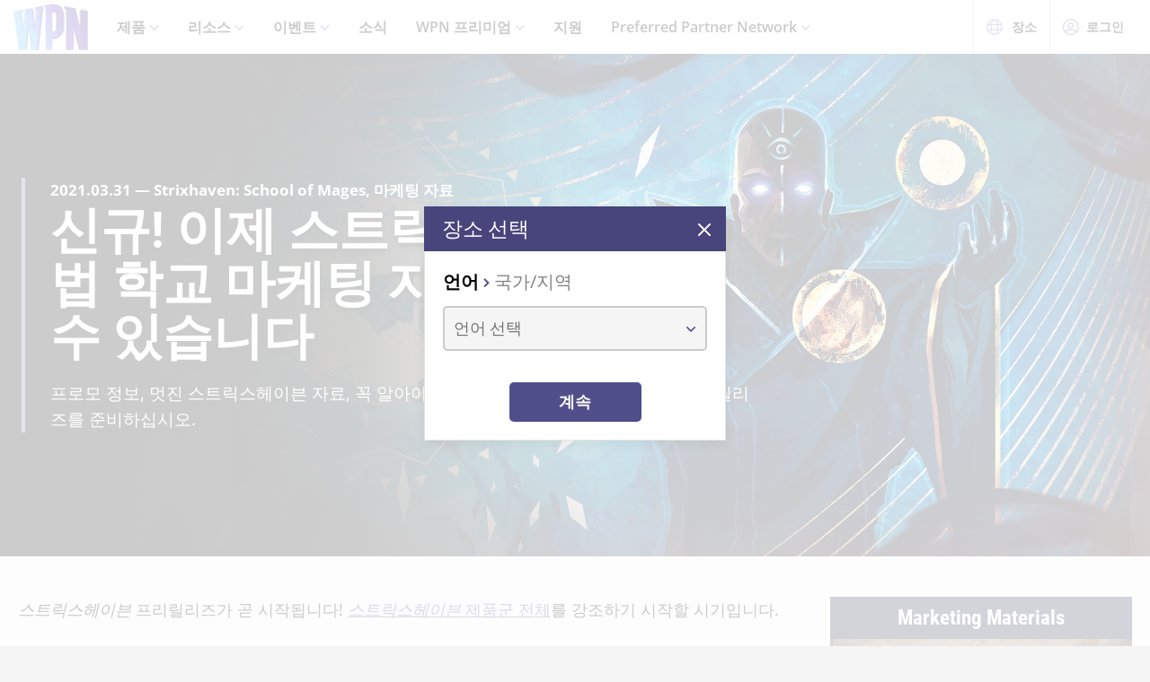

--- FILE ---
content_type: text/html;charset=utf-8
request_url: https://wpn.wizards.com/ko/news/new-strixhaven-school-mages-marketing-materials-available-now
body_size: 42725
content:
<!DOCTYPE html><html><head><meta charset="utf-8">
<meta name="viewport" content="width=device-width, initial-scale=1">
<title>New! Strixhaven: School of Mages Marketing Materials Available Now | WPN</title>
<script async src="https://www.googletagmanager.com/gtag/js?id=UA-15020098-15"></script>
<style>@font-face{font-display:swap;font-family:Open Sans;font-style:normal;font-weight:400;src:local("Open Sans Regular"),local("OpenSans-Regular"),url(/fonts/OpenSans-Regular.woff) format("woff")}@font-face{font-display:swap;font-family:Open Sans;font-style:normal;font-weight:400;src:local("Open Sans Regular"),local("OpenSans-Regular"),url(/fonts/OpenSans-Regular.woff2) format("woff2")}@font-face{font-display:swap;font-family:Open Sans;font-style:italic;font-weight:400;src:local("Open Sans Italic"),local("OpenSans-Italic"),url(/fonts/OpenSans-Italic.woff) format("woff")}@font-face{font-display:swap;font-family:Open Sans;font-style:italic;font-weight:400;src:local("Open Sans Italic"),local("OpenSans-Italic"),url(/fonts/OpenSans-Italic.woff2) format("woff2")}@font-face{font-display:swap;font-family:Open Sans;font-style:normal;font-weight:600;src:local("Open Sans SemiBold"),local("OpenSans-SemiBold"),url(/fonts/OpenSans-SemiBold.woff) format("woff")}@font-face{font-display:swap;font-family:Open Sans;font-style:normal;font-weight:600;src:local("Open Sans SemiBold"),local("OpenSans-SemiBold"),url(/fonts/OpenSans-SemiBold.woff2) format("woff2")}@font-face{font-display:swap;font-family:Open Sans;font-style:normal;font-weight:700;src:local("Open Sans Bold"),local("OpenSans-Bold"),url(/fonts/OpenSans-Bold.woff) format("woff")}@font-face{font-display:swap;font-family:Open Sans;font-style:normal;font-weight:700;src:local("Open Sans Bold"),local("OpenSans-Bold"),url(/fonts/OpenSans-Bold.woff2) format("woff2")}</style>
<style>@font-face{font-display:swap;font-family:Roboto Condensed;font-style:normal;font-weight:700;src:local("Roboto Condensed Bold"),local("RobotoCondensed-Bold"),url(/fonts/RobotoCondensed-Bold.woff) format("woff")}@font-face{font-display:swap;font-family:Roboto Condensed;font-style:normal;font-weight:700;src:local("Roboto Condensed Bold"),local("RobotoCondensed-Bold"),url(/fonts/RobotoCondensed-Bold.woff2) format("woff2")}</style>
<style>body{--type-h1-line-height:1.0606060606;--type-h1-font-size-min:32px;--type-h1-font-size-vw:4.4vw;--type-h1-font-size-max:66px}.u-type-h1{font-size:var(--type-h1-font-size-max);font-size:clamp(var(--type-h1-font-size-min),var(--type-h1-font-size-vw),var(--type-h1-font-size-max));line-height:var(--type-h1-line-height)}body{--type-h2-line-height:1.0384615385;--type-h2-font-size-min:28px;--type-h2-font-size-vw:3.4666666667vw;--type-h2-font-size-max:52px}.u-type-h2{font-size:var(--type-h2-font-size-max);font-size:clamp(var(--type-h2-font-size-min),var(--type-h2-font-size-vw),var(--type-h2-font-size-max));line-height:var(--type-h2-line-height)}body{--type-h3-line-height:1.0952380952;--type-h3-font-size-min:26px;--type-h3-font-size-vw:2.8vw;--type-h3-font-size-max:42px}.u-type-h3{font-size:var(--type-h3-font-size-max);font-size:clamp(var(--type-h3-font-size-min),var(--type-h3-font-size-vw),var(--type-h3-font-size-max));line-height:var(--type-h3-line-height)}body{--type-h4-line-height:1.1212121212;--type-h4-font-size-min:24px;--type-h4-font-size-vw:2.2vw;--type-h4-font-size-max:33px}.u-type-h4{font-size:var(--type-h4-font-size-max);font-size:clamp(var(--type-h4-font-size-min),var(--type-h4-font-size-vw),var(--type-h4-font-size-max));line-height:var(--type-h4-line-height)}body{--type-h5-line-height:1.0344827586;--type-h5-font-size-min:22px;--type-h5-font-size-vw:1.9333333333vw;--type-h5-font-size-max:29px}.u-type-h5{font-size:var(--type-h5-font-size-max);font-size:clamp(var(--type-h5-font-size-min),var(--type-h5-font-size-vw),var(--type-h5-font-size-max));line-height:var(--type-h5-line-height)}body{--type-h6-line-height:1.2;--type-h6-font-size-min:20px;--type-h6-font-size-vw:1.6666666667vw;--type-h6-font-size-max:25px}.u-type-h6{font-size:var(--type-h6-font-size-max);font-size:clamp(var(--type-h6-font-size-min),var(--type-h6-font-size-vw),var(--type-h6-font-size-max));line-height:var(--type-h6-line-height)}body{--type-h7-line-height:1.2105263158;--type-h7-font-size-min:15px;--type-h7-font-size-vw:1.2666666667vw;--type-h7-font-size-max:19px}.u-type-h7{font-size:var(--type-h7-font-size-max);font-size:clamp(var(--type-h7-font-size-min),var(--type-h7-font-size-vw),var(--type-h7-font-size-max));line-height:var(--type-h7-line-height)}body{--type-p1-line-height:1.5789473684;--type-p1-font-size-min:18px;--type-p1-font-size-vw:1.2666666667vw;--type-p1-font-size-max:19px}.u-type-p1{font-size:var(--type-p1-font-size-max);font-size:clamp(var(--type-p1-font-size-min),var(--type-p1-font-size-vw),var(--type-p1-font-size-max));line-height:var(--type-p1-line-height)}body{--type-p2-line-height:1.5882352941;--type-p2-font-size-min:17px;--type-p2-font-size-vw:1.1333333333vw;--type-p2-font-size-max:17px}.u-type-p2{font-size:var(--type-p2-font-size-max);font-size:clamp(var(--type-p2-font-size-min),var(--type-p2-font-size-vw),var(--type-p2-font-size-max));line-height:var(--type-p2-line-height)}body{--type-p3-line-height:1.5714285714;--type-p3-font-size-min:14px;--type-p3-font-size-vw:.9333333333vw;--type-p3-font-size-max:14px}.u-type-p3{font-size:var(--type-p3-font-size-max);font-size:clamp(var(--type-p3-font-size-min),var(--type-p3-font-size-vw),var(--type-p3-font-size-max));line-height:var(--type-p3-line-height)}</style>
<style>._picture_ujqy8_1{display:block}._img_ujqy8_5{height:auto;max-width:100%}</style>
<style>._wrap_372bd_1{aspect-ratio:var(--aspect-ratio);overflow:var(--aspect-ratio-overflow,hidden)}._wrap_372bd_1._inlineBlock_372bd_5{display:inline-block}._wrap_372bd_1 img,._wrap_372bd_1 picture{height:100%;width:100%}._wrap_372bd_1 img{-o-object-fit:cover;object-fit:cover}</style>
<style>._wrap_d3ckx_1{cursor:pointer;height:100%;max-width:100%;outline:none;perspective:var(--v-flip-perspective);transition-duration:var(--v-flip-wrapper-duration);transition-property:transform;transition-timing-function:var(--v-flip-wrapper-timing-function);will-change:transform}._back_d3ckx_22,._front_d3ckx_13{height:100%;max-width:100%;outline:none;transition-duration:var(--v-flip-duration);transition-property:transform;will-change:transform}._isFlipping_d3ckx_31{z-index:10}._isNotFlipped_d3ckx_35 ._front_d3ckx_13{transform:rotateY(0)}._isNotFlipped_d3ckx_35 ._back_d3ckx_22{display:none;transform:rotateY(-90deg)}._isFlippingAway_d3ckx_43 ._front_d3ckx_13{transform:rotateY(90deg)}._isFlippingAway_d3ckx_43._wrap_d3ckx_1{transform:var(--v-flip-shift)}._hasFlippedHalfWay_d3ckx_50 ._front_d3ckx_13{display:none}._hasFlippedHalfWay_d3ckx_50 ._back_d3ckx_22{display:block}._isFlippingIn_d3ckx_57 ._back_d3ckx_22{transform:rotateY(0)}._isFlippingIn_d3ckx_57._wrap_d3ckx_1{transform:translateY(0)}._isFlipped_d3ckx_64 ._front_d3ckx_13{display:none;transform:rotateY(-90deg)}._isFlipped_d3ckx_64 ._back_d3ckx_22{display:block;transform:rotateY(0)}._isFlipped_d3ckx_64._isFlippingAway_d3ckx_43 ._back_d3ckx_22{transform:rotateY(90deg)}._isFlipped_d3ckx_64._isFlippingAway_d3ckx_43._wrap_d3ckx_1{transform:var(--v-flip-shift)}._isFlipped_d3ckx_64._hasFlippedHalfWay_d3ckx_50 ._back_d3ckx_22{display:none}._isFlipped_d3ckx_64._hasFlippedHalfWay_d3ckx_50 ._front_d3ckx_13{display:block}._isFlipped_d3ckx_64._isFlippingIn_d3ckx_57 ._front_d3ckx_13{transform:rotateY(0)}._isFlipped_d3ckx_64._isFlippingIn_d3ckx_57._wrap_d3ckx_1{transform:translateY(0)}</style>
<style>magic-card{display:inline-block;margin:0 0 1em;width:var(--magic-card-width,265px)}.magic-card{--card-border-radius:12px;--card-max-width:265px;--card-min-width:210px}.magic-card--wrap{flex:1;margin:6px;max-width:var(--card-max-width);min-width:var(--card-min-width);text-align:center}.magic-card__image-wrap{position:relative}.magic-card__image-wrap--glow{border:1px solid var(--theme-accent-color);border-radius:var(--card-border-radius);filter:drop-shadow(0 0 6px var(--theme-primary-color--200))}.magic-card__image-wrap--glow:before{border-radius:var(--card-border-radius);bottom:0;box-shadow:0 0 10px -5px var(--theme-accent-color);content:"";left:0;position:absolute;right:0;top:0}.magic-card__image{border-radius:var(--card-border-radius);height:auto!important;margin:0!important;overflow:hidden;width:100%!important}.magic-card__cards{position:relative}.magic-card__figcaption{color:inherit;font-size:14px;font-weight:700;line-height:1.5;margin:1.5em auto 0;text-align:center}@media screen and (min-width:320px){.magic-card__figcaption{font-size:calc(13.5px + .15625vw)}}@media screen and (min-width:1600px){.magic-card__figcaption{font-size:16px}}.magic-card__btn{align-items:center;background-color:transparent;border:none;color:var(--white);cursor:pointer;display:flex;height:30px;justify-content:center;outline:none;top:100%;width:30px;z-index:10}.magic-card__btn,.magic-card__btn:before{left:50%;position:absolute;transform:translate(-50%) translateY(-50%)}.magic-card__btn:before{background-color:var(--black);border:2px solid #313640;border-radius:50%;content:"";height:40px;top:50%;transition:transform .5s ease;width:40px;z-index:-1}.magic-card__btn:hover:before{transform:translate(-50%) translateY(-50%) scale(1.12)}.magic-card__rotate-icon{display:flex;height:24px;width:18px}.magic-card__rotate-icon--flipping{transform:rotate(180deg);transition:.7s var(--easeInOutQuint)}</style>
<style>._heading_1p5qq_1{font-family:var(--roboto-condensed)}</style>
<style>._config_i9uqn_1{--button-background:var(--purple);--button-background--hover:var(--purple-light);--button-background--active:var(--purple-dark);--button-border:1px solid transparent;--button-border-radius:5px;--button-color:var(--white);--button-font-family:var(--roboto-condensed);--button-font-size:18px;--button-font-weight:bold;--button-min-width:150px;--button-padding:.5em 1.45em}._config_i9uqn_1._large_i9uqn_14{--button-font-size:22px}@media (min-width:1024px){._config_i9uqn_1._large_i9uqn_14{--button-font-size:26px}}._config_i9uqn_1._small_i9uqn_22{--button-font-size:14px;--button-padding:.4em 1em;--button-min-width:120px}._config_i9uqn_1._invisible_i9uqn_27{background:transparent;border:none;top:0;right:0;bottom:0;left:0;opacity:0;position:absolute}._config_i9uqn_1._strip_i9uqn_34{--button-border:none;font-family:inherit;font-size:inherit;font-weight:inherit;text-align:left;text-transform:none;--button-padding:0;min-width:unset}._config_i9uqn_1._strip_i9uqn_34,._config_i9uqn_1._strip_i9uqn_34:active,._config_i9uqn_1._strip_i9uqn_34:focus,._config_i9uqn_1._strip_i9uqn_34:hover{background:transparent;color:inherit}._config_i9uqn_1._twoTones_i9uqn_50{position:relative;z-index:1}._config_i9uqn_1._twoTones_i9uqn_50:after{background:var(--black-alpha10);content:"";height:100%;position:absolute;right:0;top:0;width:30px;z-index:-1}._config_i9uqn_1._large_i9uqn_14._twoTones_i9uqn_50:after{width:35px}._config_i9uqn_1._clear_i9uqn_67{--button-background:transparent;--button-background--hover:transparent;--button-background--active:transparent;--button-color:var(--purple)}._config_i9uqn_1._clear_i9uqn_67:active,._config_i9uqn_1._clear_i9uqn_67:focus,._config_i9uqn_1._clear_i9uqn_67:hover{--button-color:var(--purple-light)}._config_i9uqn_1._outline_i9uqn_76{--button-color:var(--purple);--button-background:transparent;--button-background--hover:transparent;--button-background--active:transparent;--button-border:1px solid var(--purple)}._config_i9uqn_1._outline_i9uqn_76:active,._config_i9uqn_1._outline_i9uqn_76:focus,._config_i9uqn_1._outline_i9uqn_76:hover{--button-color:var(--purple-light);--button-border:1px solid var(--purple-light)}._config_i9uqn_1._dark_i9uqn_87{--button-background:var(--gray-8);--button-background--hover:var(--gray-7)}._config_i9uqn_1._light_i9uqn_91{--button-color:var(--purple);--button-background:var(--white);--button-background--hover:var(--gray-4)}._config_i9uqn_1._translucent_i9uqn_96{--button-background:rgba(0,0,0,.3);--button-background--hover:rgba(0,0,0,.5)}._button_i9uqn_101{background:var(--button-background);border:var(--button-border);border-radius:var(--button-border-radius);color:var(--button-color);display:inline-flex;font-family:var(--button-font-family);font-size:var(--button-font-size);font-weight:var(--button-font-weight);justify-content:center;min-width:var(--button-min-width);outline:none;padding:var(--button-padding);text-decoration:none;transition:.2s cubic-bezier(.16,1,.29,.99)}._button_i9uqn_101:focus,._button_i9uqn_101:hover{background:var(--button-background--hover)}._button_i9uqn_101:active{background:var(--button-background--active)}._button_i9uqn_101::-moz-focus-inner{border:none}</style>
<style>._wrap_1aed4_1{display:grid;min-height:66vh;place-content:center}._statusWrap_1aed4_7{align-items:center;display:flex;justify-content:center}._status_1aed4_7{font-size:81px;font-weight:700}._content_1aed4_18{color:var(--error-content-color,#444);text-align:center}._content_1aed4_18 header{margin:1rem auto 2rem;text-align:center}._content_1aed4_18 header h1{font-size:1.75rem;font-weight:100}</style>
<style>:root{--black:#000;--black-alpha10:rgba(0,0,0,.1);--black-alpha50:rgba(0,0,0,.5);--white:#fff;--white-alpha25:hsla(0,0%,100%,.25);--border-radius:5px;--purple:#504e8b;--purple-light:#7a79c1;--purple-dark:#47457b;--gray-1:#f5f5f5;--gray-2:#ebebeb;--gray-3:#e6e6e6;--gray-4:#e3e3e3;--gray-5:#cbcbcb;--gray-6:#c7c7c7;--gray-7:#737373;--gray-8:#383838;--html-background:var(--gray-1);--base-font-family:"Open Sans",Arial,sans-serif;--base-font-size:16px;--roboto-condensed:"Roboto Condensed",Arial,serif;--georgia:"Georgia",Arial,serif;--modal-z-index:1000;--swiper-overflow:visible;--display-sm-and-up:none;--display-md-and-up:none;--display-lg-and-up:none;--container-max-width:1350px;--container-padding:0 20px}@media (min-width:768px){:root{--hidden-sm-and-up:none;--display-sm-and-up:block}}@media (min-width:1024px){:root{--hidden-md-and-up:none;--display-md-and-up:block}}@media (min-width:1200px){:root{--hidden-lg-and-up:none;--display-lg-and-up:block}}html{background:var(--html-background);box-sizing:border-box;color:var(--black);font-family:var(--base-font-family);font-size:var(--base-font-size);-ms-text-size-adjust:100%;-webkit-text-size-adjust:100%;-moz-osx-font-smoothing:grayscale;-webkit-font-smoothing:antialiased}*,:after,:before{box-sizing:border-box;margin:0}.page{margin:auto;max-width:1920px}[role=button],[type=button],[type=reset],[type=submit],button{cursor:pointer}a{color:var(--purple-light);text-decoration:none}input[type=search]::-webkit-search-cancel-button,input[type=search]::-webkit-search-decoration,input[type=search]::-webkit-search-results-button,input[type=search]::-webkit-search-results-decoration{display:none}.swiper-container{overflow:var(--swiper-overflow)!important}.ta-center{text-align:center}</style>
<style>._wrap_atl16_1{background:var(--white);box-shadow:0 4px 12px #00000026;position:sticky;top:0;z-index:10}._content_atl16_9{align-items:center;display:flex;height:60px;margin:0 auto;max-width:1600px;padding:0 15px}._content_atl16_9 ._desktop_atl16_17{display:var(--display-lg-and-up)}._content_atl16_9 ._mobile_atl16_20{display:var(--hidden-lg-and-up)}._mobile_atl16_20{position:relative}._control_atl16_28{display:flex}._picture_atl16_32{display:flex!important}._logo_atl16_36{font-size:78px;height:auto;width:1em}@media screen and (min-width:320px){._logo_atl16_36{font-size:calc(76.5px + .46875vw)}}@media screen and (min-width:1600px){._logo_atl16_36{font-size:84px}}._nav_atl16_54{margin:0 1em}._nav_atl16_54 ._groupTitle_atl16_57{padding-bottom:.5em}._navLink_atl16_65,._nav_atl16_54 button{background:none;border:none}._navLink_atl16_65{-webkit-appearance:none;-moz-appearance:none;appearance:none;color:var(--black);display:inline-block;font-family:var(--base-font-family);font-size:1rem;font-weight:600;height:100%;padding:1em}._navLink_atl16_65:hover{color:var(--purple)}._navLink_atl16_65:active{color:var(--purple-dark)}._static_atl16_84:hover{color:inherit;cursor:default}._chevron_atl16_89{color:var(--purple-light);display:inline-block;height:6px;transform:translateY(-2px);width:11px}._navLvl1_atl16_97{display:flex;list-style:none;padding:0}._navLvl1_atl16_97>li{position:relative}._navLvl2_atl16_106{background:var(--white);border-bottom:4px solid var(--purple-light);display:none;list-style:none;min-width:200px;padding:1em 2em;position:absolute;white-space:nowrap}._navGroup_atl16_117._isActive_atl16_117 ._navLvl2_atl16_106,._navGroup_atl16_117._isActive_atl16_117:focus-within ._navLvl2_atl16_106{display:block}._navLvl2_atl16_106 a,._navLvl2_atl16_106 button{padding:.5em 0}._navLvl2Right_atl16_125{left:auto;right:0}._navLvl3_atl16_130{list-style:none;padding:0 1.25em}._navLvl3_atl16_130 a,._navLvl3_atl16_130 button{font-weight:400;padding:.5em}._utils_atl16_141{height:60px}._utils_atl16_141 ._utilsIcon_atl16_144{height:18px;margin-right:10px;width:18px}._utilsItems_atl16_150{border-right:1px solid var(--gray-5)}._utilsItems_atl16_150:first-child{border-left:1px solid var(--gray-5)}._utilButton_atl16_157{align-items:center;background:none;border:none;color:var(--black);display:inline-flex;font-family:var(--base-font-family);font-size:14px;height:100%;padding:1px 14px;text-decoration:none}._utilButton_atl16_157:hover{color:var(--purple)}._utilButton_atl16_157:active{color:var(--purple-dark)}._profileIcon_atl16_176{color:var(--purple);height:18px;width:18px}._menuButton_atl16_182{align-items:center;background:none;border:none;color:var(--purple);display:flex;padding:11px 9px 8px}._menuButton_atl16_182 ._menuIcon_atl16_190{height:40px;width:40px}._menuButtonLabel_atl16_195{overflow:hidden;clip:rect(0,0,0,0);border:0;height:1px;margin:-1px;padding:0;position:absolute;width:1px}._mobileNav_atl16_206{background:var(--white);border-top:1px solid var(--gray-5);bottom:0;box-shadow:0 4px 12px #00000026;max-width:400px;overflow:scroll;padding:1.5em 1.25em 0;position:fixed;right:0;top:60px;transform:translate(120%);transition:transform .667s cubic-bezier(.16,1,.29,.99);width:100vw}._mobileNav_atl16_206._isNavDrawerOpen_atl16_221{transform:translate(0)}._mobileLvl1_atl16_225{font-size:20px;padding:0}._mobileLvl1_atl16_225 li{display:flex}._mobileLvl1_atl16_225 li~li{border-top:1px solid var(--black-alpha10)}._mobileLvl1_atl16_225 ._chevron_atl16_89{display:flex;transform:scale(1.5)}._mobileLvl1_atl16_225 ._navGroup_atl16_117{width:100%}._mobileLvl1_atl16_225 a,._mobileLvl1_atl16_225 button,._mobileLvl1_atl16_225 span{align-items:center;background:none;border:none;color:var(--black);display:flex;font-family:var(--base-font-family);font-size:inherit;font-weight:600;margin:0;padding:.8em .5em;width:100%}._mobileLvl1_atl16_225 button{display:flex;justify-content:space-between;width:100%}._mobileLvl2_atl16_263{display:none;font-size:16px;padding-left:1em}._navButton_atl16_268._isActive_atl16_117~._mobileLvl2_atl16_263,._navButton_atl16_268:focus~._mobileLvl2_atl16_263{display:block}._mobileLvl2_atl16_263 li~li{border-top:none}._mobileLvl2_atl16_263 a,._mobileLvl2_atl16_263 button,._mobileLvl2_atl16_263 span{padding:.65em .5em}._navButtonIcon_atl16_280{margin-right:8px}._mobileLvl3_atl16_284{padding-left:1em}._mobileLvl3_atl16_284 a{padding:.65em 1.5em}._mobileLanguage_atl16_291{margin:0 auto;padding:1em}._mobileLanguage_atl16_291 button{display:block;font-family:var(--base-font-family);font-size:18px}._mobileLanguage_atl16_291 button img{transform:translateY(2px)}._mobileSearch_atl16_304{border-top:1px solid var(--gray-2);display:var(--hidden-lg-and-up);left:0;position:absolute;top:100%;width:100%}._searchWrap_atl16_313{position:relative}._search_atl16_313{display:var(--display-lg-and-up);margin-top:8px;position:absolute;right:0;top:100%;width:375px}._searchIcon_atl16_326{color:var(--purple)}</style>
<style>._footer_f9jmj_1{background-color:var(--black);color:var(--white)}._inner_f9jmj_6{display:grid;gap:35px;grid-auto-flow:row;margin:auto;max-width:1250px;padding:50px 25px}@media (min-width:1024px){._inner_f9jmj_6{grid-auto-flow:column;padding-bottom:85px}}._groupLabel_f9jmj_21{border-bottom:1px solid hsla(0,0%,100%,.25);margin-bottom:10px}._navList_f9jmj_26{display:grid;gap:15px;grid-template-columns:repeat(2,1fr);list-style:none;padding:0}@media (min-width:576px){._navList_f9jmj_26{grid-template-columns:repeat(3,1fr)}}@media (min-width:1024px){._navList_f9jmj_26{grid-template-columns:1fr}}._groupLabel_f9jmj_21{font-size:1.0625rem;line-height:2.4117647059}._link_f9jmj_49{color:var(--white);font-size:.9375rem;opacity:.6;text-decoration:none}@media (min-width:1024px){._link_f9jmj_49{font-size:1.0625rem;line-height:2.4117647059}}._copyrightContainer_f9jmj_62{display:grid;gap:25px;justify-content:center}@media (min-width:375px){._copyrightContainer_f9jmj_62{grid-template-columns:190px 1fr}}@media (min-width:1024px){._copyrightContainer_f9jmj_62{align-items:flex-end;display:flex;flex-direction:column;justify-content:space-between}}._copyrightTop_f9jmj_81{align-items:center;display:flex;flex-direction:column;gap:5px;max-width:217px}@media (min-width:375px){._copyrightTop_f9jmj_81{align-items:flex-start}}@media (min-width:1024px){._copyrightTop_f9jmj_81{align-items:flex-end}}._mainLogo_f9jmj_99{margin:auto auto 8px;max-width:197px}@media (min-width:375px){._mainLogo_f9jmj_99{margin-left:0}}@media (min-width:1024px){._mainLogo_f9jmj_99{margin-left:auto;margin-right:0}}._copyright_f9jmj_62{font-size:.75rem;line-height:1.5;opacity:.6;text-align:center}@media (min-width:375px){._copyright_f9jmj_62{text-align:left}}@media (min-width:1024px){._copyright_f9jmj_62{text-align:right}}._copyrightBottom_f9jmj_132{align-items:center;display:grid;gap:20px;grid-auto-flow:column;grid-template-columns:repeat(2,minmax(auto,65px));justify-content:center}@media (min-width:375px){._copyrightBottom_f9jmj_132{justify-content:normal}}._logo_f9jmj_146{max-width:65px;width:100%}</style>
<style>._config_1iv6m_1{--wrap-background:var(--black);--content-color:var(--white);--header-color:var(--white);--copy-color:var(--white);--tint-overlay:linear-gradient(90deg,rgba(0,0,0,.85),rgba(0,0,0,.75) 30%,transparent 54%);--article-hero-wrap-min-height:var(--article-hero-wrap-min-height--base,0);--article-hero-content-margin:var(--article-hero-content-margin--base,0)}@media (min-width:768px){._config_1iv6m_1{--article-hero-wrap-min-height:var(--article-hero-wrap-min-height--sm,360px)}}@media (min-width:1200px){._config_1iv6m_1{--article-hero-wrap-min-height:var(--article-hero-wrap-min-height--lg,560px)}}@media (min-width:1024px){._config_1iv6m_1{--article-hero-content-margin:var(--article-hero-content-margin--md,0 5em)}}@media (min-width:1200px){._config_1iv6m_1{--article-hero-content-margin:var(--article-hero-content-margin--lg,0)}}._wrap_1iv6m_36{background-color:var(--wrap-background);min-height:var(--article-hero-wrap-min-height);position:relative}@media (min-width:1024px){._wrap_1iv6m_36{align-items:center;display:flex}}._tint_1iv6m_48{position:relative}._tint_1iv6m_48:before{background:var(--tint-overlay);content:"";top:0;right:0;bottom:0;left:0;position:absolute}@media (min-width:1024px){._backdrop_1iv6m_59{top:0;right:0;bottom:0;left:0;position:absolute!important}}._container_1iv6m_65{align-items:center;display:flex;margin:0 auto;max-width:var(--container-max-width);padding:1.5em;width:100%}@media (min-width:1024px){._container_1iv6m_65{position:relative;z-index:1}}._content_1iv6m_80{color:var(--content-color);max-width:850px;padding:0 2em;position:relative}._content_1iv6m_80:before{background-color:var(--purple-light);content:"";height:100%;left:0;position:absolute;top:0;width:4px}._header_1iv6m_96{color:var(--header-color);margin:0 0 .5625rem}@media (min-width:1024px){._header_1iv6m_96{margin:0 0 1.1875rem;text-shadow:0 4px 6px var(--black)}}._copy_1iv6m_107{color:var(--copy-color);text-shadow:0 2px 4px var(--black)}._copy_1iv6m_107 p{font-size:1.1875rem;line-height:1.5789473684}._copy_1iv6m_107 h1,._copy_1iv6m_107 h2,._copy_1iv6m_107 h3,._copy_1iv6m_107 h4,._copy_1iv6m_107 h5,._copy_1iv6m_107 h6{font-family:var(--roboto-condensed);line-height:1;margin:0 0 12px}._copy_1iv6m_107 h1,._copy_1iv6m_107 h2{font-size:26px}@media screen and (min-width:320px){._copy_1iv6m_107 h1,._copy_1iv6m_107 h2{font-size:calc(22px + 1.25vw)}}@media screen and (min-width:1600px){._copy_1iv6m_107 h1,._copy_1iv6m_107 h2{font-size:42px}}._copy_1iv6m_107 h2{line-height:1.2307692308}._preHeader_1iv6m_145{font-size:1.0625rem;font-weight:900;line-height:1.5882352941;margin-bottom:.1875rem}</style>
<style>._config_zq4jf_1{--static-width:100%}@media (min-width:576px){._config_zq4jf_1{--static-width:767px}}@media (min-width:768px){._config_zq4jf_1{--static-width:1023px}}@media (min-width:1024px){._config_zq4jf_1{--static-width:1920px}}._wrap_zq4jf_20{overflow:hidden;position:relative;z-index:0}._wrap_zq4jf_20 ._picture_zq4jf_25{display:block;height:100%}._backdropContainer_zq4jf_30{bottom:-1px;left:-1px;overflow:hidden;pointer-events:none;position:absolute;right:-1px;top:-1px;z-index:-1}._backdrop_zq4jf_30{bottom:0;left:50%;overflow:hidden;position:absolute;top:0;transform:translate(-50%);width:100%;z-index:-1}._backdrop_zq4jf_30._isStatic_zq4jf_51{bottom:unset;height:auto;max-height:100%;width:var(--static-width)}._img_zq4jf_58{height:100%;-o-object-fit:cover;object-fit:cover;-o-object-position:right center;object-position:right center;width:100%}</style>
<style>._config_f4dm2_1{--wac-inner-padding-side:20px;--wac-inner-padding-top:45px;--wac-inner-padding-bottom:50px;--wac-inner-padding:var(--wac-inner-padding-top) var(--wac-inner-padding-side) var(--wac-inner-padding-bottom);--wac-inner-padding-bottom:var(--wac-inner-padding-bottom--base,50px)}@media (min-width:768px){._config_f4dm2_1{--wac-inner-padding-bottom:var(--wac-inner-padding-bottom--sm,50px)}}@media (min-width:1024px){._config_f4dm2_1{--wac-inner-padding-bottom:var(--wac-inner-padding-bottom--md,50px)}}@media (min-width:1200px){._config_f4dm2_1{--wac-inner-padding-bottom:var(--wac-inner-padding-bottom--lg,95px)}}._wrap_f4dm2_25{background-color:var(--wac-background-color,unset);position:relative}._inner_f4dm2_30{margin:auto;max-width:var(--wac-inner-max-width,1350px);padding:var(--wac-inner-padding)}._layout_f4dm2_36{align-items:flex-start;display:grid;gap:50px}@media (min-width:1200px){._layout_f4dm2_36{gap:4%;grid-template-columns:1fr 336px}._layoutEmpty_f4dm2_49{gap:0;grid-template-columns:1fr}}._cardContainer_f4dm2_55{display:grid;gap:19px}</style>
<style>._copy_1202h_1{font-size:16px;line-height:1.5789473684;max-width:100vw}@media screen and (min-width:320px){._copy_1202h_1{font-size:calc(15.25px + .23438vw)}}@media screen and (min-width:1600px){._copy_1202h_1{font-size:19px}}._copy_1202h_1 auto-card{color:var(--purple)}._copy_1202h_1 h1,._copy_1202h_1 h2,._copy_1202h_1 h3,._copy_1202h_1 h4,._copy_1202h_1 h5,._copy_1202h_1 h6{color:#000;font-family:var(--roboto-condensed)}._copy_1202h_1 h1,._copy_1202h_1 h2,._copy_1202h_1 h3,._copy_1202h_1 h4,._copy_1202h_1 h5,._copy_1202h_1 h6,._copy_1202h_1 hr,._copy_1202h_1 img,._copy_1202h_1 ol,._copy_1202h_1 p,._copy_1202h_1 table,._copy_1202h_1 ul{margin-bottom:20px}._copy_1202h_1 h1{font-size:32px;line-height:1.0606060606}@media screen and (min-width:320px){._copy_1202h_1 h1{font-size:calc(23.5px + 2.65625vw)}}@media screen and (min-width:1600px){._copy_1202h_1 h1{font-size:66px}}._copy_1202h_1 h2{font-size:28px;line-height:1.0384615385}@media screen and (min-width:320px){._copy_1202h_1 h2{font-size:calc(22px + 1.875vw)}}@media screen and (min-width:1600px){._copy_1202h_1 h2{font-size:52px}}._copy_1202h_1 h3{font-size:26px;line-height:1.0952380952}@media screen and (min-width:320px){._copy_1202h_1 h3{font-size:calc(22px + 1.25vw)}}@media screen and (min-width:1600px){._copy_1202h_1 h3{font-size:42px}}._copy_1202h_1 h4{font-size:24px;line-height:1.1212121212}@media screen and (min-width:320px){._copy_1202h_1 h4{font-size:calc(21.75px + .70313vw)}}@media screen and (min-width:1600px){._copy_1202h_1 h4{font-size:33px}}._copy_1202h_1 h5{font-size:22px;line-height:1.2}@media screen and (min-width:320px){._copy_1202h_1 h5{font-size:calc(20.25px + .54688vw)}}@media screen and (min-width:1600px){._copy_1202h_1 h5{font-size:29px}}._copy_1202h_1 h6{font-size:20px;line-height:1.2}@media screen and (min-width:320px){._copy_1202h_1 h6{font-size:calc(18.75px + .39063vw)}}@media screen and (min-width:1600px){._copy_1202h_1 h6{font-size:25px}}._copy_1202h_1 a{color:var(--purple);text-decoration:underline}._copy_1202h_1 a:focus,._copy_1202h_1 a:hover{color:var(--purple-light)}._copy_1202h_1 img{display:block;height:auto;margin:0 auto;max-width:100%}._copy_1202h_1 li p:last-child{margin-bottom:0}._copy_1202h_1._dropCap_1202h_156>p:first-child:first-letter{float:left;font-size:3.25em;font-weight:700;line-height:.9;padding-right:4px}._copy_1202h_1 iframe{max-width:100%}</style>
<style>._config_dp38t_1{--indigo:#252545}._card_dp38t_5{color:var(--white);margin:0 auto;max-width:336px;position:relative;text-align:center;width:100%;z-index:0}._cardHeaderContainer_dp38t_15{align-items:center;background-color:var(--indigo);display:flex;font-family:var(--roboto-condensed);font-size:1.25rem;justify-content:center;line-height:1.3;padding:10px}@media (min-width:768px){._cardHeaderContainer_dp38t_15{font-size:1.4375rem;line-height:1.1739130435}}._cardHeader_dp38t_15{font-size:inherit}._inner_dp38t_36{background-color:var(--black)}._inner_dp38t_36,._media_dp38t_41{position:relative}._media_dp38t_41:after{background-image:linear-gradient(0deg,#000,transparent 50%);content:"";height:100%;left:0;position:absolute;top:0;width:100%}</style>
<style>._container_5e6sf_1{font-size:21px;padding:0 20px 32px;position:relative;z-index:1}@media screen and (min-width:320px){._container_5e6sf_1{font-size:calc(20.5px + .15625vw)}}@media screen and (min-width:1600px){._container_5e6sf_1{font-size:23px}}._title_5e6sf_20{font-family:var(--roboto-condensed);line-height:1.2173913043}._cta_5e6sf_25{align-items:center;display:inline-flex;height:50px;justify-content:center;margin:19px auto auto;min-width:145px}</style>
<style>._trailing_1rjkk_1{margin-left:.5em}._icon_1rjkk_5{max-width:100%;width:.9em}</style>
<style>._config_47rgw_1{--related-articles-wrap-padding:var(--related-articles-wrap-padding--base,50px 20px 57px);--related-articles-header-flex-direction:var(--related-articles-header-flex-direction--base,column);--related-articles-header-text-align:var(--related-articles-header-text-align--base,center);--related-articles-cards-grid-gap:var(--related-articles-cards-grid-gap--base,17px);--related-articles-cards-grid-columns:var(--related-articles-cards-grid-columns--base,1fr)}@media (min-width:1024px){._config_47rgw_1{--related-articles-wrap-padding:var(--related-articles-wrap-padding--md,64px 20px 76px);--related-articles-header-flex-direction:var(--related-articles-header-flex-direction--md,row);--related-articles-header-text-align:var(--related-articles-header-text-align--md,left);--related-articles-cards-grid-gap:var(--related-articles-cards-grid-gap--md,27px);--related-articles-cards-grid-columns:var(--related-articles-cards-grid-columns--md,repeat(3,1fr))}}._wrap_47rgw_34{background-color:var(--gray-1);padding:var(--related-articles-wrap-padding)}._inner_47rgw_39{margin:0 auto;max-width:1150px}._header_47rgw_44{display:flex;flex-direction:var(--related-articles-header-flex-direction);gap:15px;justify-content:space-between;margin-bottom:15px;text-align:var(--related-articles-header-text-align)}._cards_47rgw_53{display:grid;gap:var(--related-articles-cards-grid-gap);grid-template-columns:var(--related-articles-cards-grid-columns)}</style>
<style>._card_hmip2_1{--card-max-width:576px;cursor:pointer;margin:0 auto;max-width:var(--card-max-width);width:100%}._featuredImage_hmip2_9{border:10px solid var(--white);border-bottom:0}._title_hmip2_14{color:var(--card-color)}._tags_hmip2_18{color:var(--purple)}._time_hmip2_22{color:#828282;display:block;font-family:var(--base-font-family);font-size:1rem;line-height:1.375;margin-bottom:.5em;text-transform:uppercase}</style>
<style>._config_15hsh_1{--card-background:var(--white);--card-color:#222;--content-padding:1em}._config_15hsh_1._alignCenter_15hsh_6{text-align:center}._config_15hsh_1._alignLeft_15hsh_9{text-align:left}._config_15hsh_1._alignRight_15hsh_12{text-align:right}@media (min-width:1024px){._config_15hsh_1{--content-padding:1em 2em}}._card_15hsh_21{background:var(--card-background);color:var(--card-color);display:flex;flex-direction:column;height:100%}._imgSrc_15hsh_30,._media_15hsh_29{width:100%}._content_15hsh_34{display:flex;flex-direction:column;height:100%;padding:var(--content-padding)}._header_15hsh_41{font-size:1.25em;line-height:1.25;margin:.5em 0 .75em;width:100%}._subheader_15hsh_48{width:100%}._body_15hsh_52{flex:1 0 auto;font-size:19px;line-height:1.5789473684;width:100%}@media screen and (min-width:320px){._body_15hsh_52{font-size:19px}}@media screen and (min-width:1600px){._body_15hsh_52{font-size:19px}}._body_15hsh_52 h1,._body_15hsh_52 h2,._body_15hsh_52 h3,._body_15hsh_52 h4,._body_15hsh_52 h5,._body_15hsh_52 h6{font-family:var(--roboto-condensed);font-size:18px;line-height:1.2;margin-bottom:.5em}@media screen and (min-width:320px){._body_15hsh_52 h1,._body_15hsh_52 h2,._body_15hsh_52 h3,._body_15hsh_52 h4,._body_15hsh_52 h5,._body_15hsh_52 h6{font-size:calc(16.25px + .54688vw)}}@media screen and (min-width:1600px){._body_15hsh_52 h1,._body_15hsh_52 h2,._body_15hsh_52 h3,._body_15hsh_52 h4,._body_15hsh_52 h5,._body_15hsh_52 h6{font-size:25px}}._actions_15hsh_109{margin:auto;padding:1.25em 0 .5em;width:100%}</style>
<link rel="stylesheet" href="/_nuxt/entry.GIaVrvJD.css" crossorigin>
<link rel="stylesheet" href="/_nuxt/BaseModal.CQk8NfP-.css" crossorigin>
<link rel="stylesheet" href="/_nuxt/BaseSelect.BmuUXtQS.css" crossorigin>
<link rel="stylesheet" href="/_nuxt/_slug_.vzpq9UZa.css" crossorigin>
<link rel="stylesheet" href="/_nuxt/metadata.BL2r_89t.css" crossorigin>
<link rel="stylesheet" href="/_nuxt/WithAsideCards.CYuGNelA.css" crossorigin>
<link rel="modulepreload" as="script" crossorigin href="/_nuxt/BY2tqAPh.js">
<link rel="modulepreload" as="script" crossorigin href="/_nuxt/9uoHBTKZ.js">
<link rel="modulepreload" as="script" crossorigin href="/_nuxt/BTdEgz2v.js">
<link rel="modulepreload" as="script" crossorigin href="/_nuxt/0Exj2enn.js">
<link rel="modulepreload" as="script" crossorigin href="/_nuxt/CFuXMqT3.js">
<link rel="modulepreload" as="script" crossorigin href="/_nuxt/Dn0NehQB.js">
<link rel="modulepreload" as="script" crossorigin href="/_nuxt/Uz2bP4T7.js">
<link rel="modulepreload" as="script" crossorigin href="/_nuxt/BjwkYLA7.js">
<link rel="modulepreload" as="script" crossorigin href="/_nuxt/Xjn7gnri.js">
<link rel="modulepreload" as="script" crossorigin href="/_nuxt/DCv_4xcK.js">
<link rel="modulepreload" as="script" crossorigin href="/_nuxt/GTCGLKUk.js">
<link rel="modulepreload" as="script" crossorigin href="/_nuxt/DM3fWMGw.js">
<link rel="modulepreload" as="script" crossorigin href="/_nuxt/DsCCE3Hc.js">
<link rel="modulepreload" as="script" crossorigin href="/_nuxt/CPqy5Nsn.js">
<link rel="modulepreload" as="script" crossorigin href="/_nuxt/gIeW1fTG.js">
<link rel="modulepreload" as="script" crossorigin href="/_nuxt/6b3ngVr3.js">
<link rel="modulepreload" as="script" crossorigin href="/_nuxt/B8ZSRD4W.js">
<link rel="modulepreload" as="script" crossorigin href="/_nuxt/CaTeVQTz.js">
<link rel="modulepreload" as="script" crossorigin href="/_nuxt/F-5jLjR3.js">
<link rel="modulepreload" as="script" crossorigin href="/_nuxt/Bt2Qd9aa.js">
<link rel="preload" as="fetch" fetchpriority="low" crossorigin="anonymous" href="/_nuxt/builds/meta/a92fd364-2e97-4f21-bde1-7ad76850534f.json">
<script>
        (function(w,d,s,l,i){
          w[l]=w[l]||[];w[l].push({'gtm.start': new Date().getTime(),event:'gtm.js'});
          var f=d.getElementsByTagName(s)[0], j=d.createElement(s),dl=l!='dataLayer'?'&l='+l:'';
          j.async=true;j.src= 'https://www.googletagmanager.com/gtm.js?id='+i+dl;
          f.parentNode.insertBefore(j,f); })(window,document,'script','dataLayer','GTM-PFB62L3');
        </script>
<script>
        (function(g,e,o,t,a,r,ge,tl,y){
          s=function(){var def='geotargetlygeocontent1635526503129_default',len=g.getElementsByClassName(def).length;
          if(len>0){for(i=0;i<len;i++){g.getElementsByClassName(def)[i].style.display='inline';}}};
          t=g.getElementsByTagName(e)[0];y=g.createElement(e);
          y.async=true;y.src='https://g1584674682.co/gc?refurl='+g.referrer+'&id=-MnByTeEa6jbEDSNSDCJ&winurl='+encodeURIComponent(window.location);
          t.parentNode.insertBefore(y,t);y.onerror=function(){s()};
        })(document,'script');
        </script>
<script type="text/javascript">
          !function() {
            window.semaphore = window.semaphore || [];
            window.ketch = function() {
              window.semaphore.push(arguments);
            };
            var e = document.createElement("script");
            e.type = "text/javascript";
            e.src = "https://global.ketchcdn.com/web/v3/config/hasbro/wpn/boot.js";
            e.defer = e.async = true;
            document.getElementsByTagName("head")[0].appendChild(e);
          }();
        </script>
<noscript><iframe src="https://www.googletagmanager.com/ns.html?id=GTM-PFB62L3" height="0" width="0" style="display:none;visibility:hidden"></iframe></noscript>
<noscript><style>.geotargetlygeocontent1635526503129_default{display:inline !important}</style></noscript>
<meta property="og:image:type" content="image/jpeg">
<meta property="og:site_name" content="Wizards Play Network">
<meta property="og:title" content="New! Strixhaven: School of Mages Marketing Materials Available Now | WPN">
<meta property="og:type" content="article">
<meta property="og:url" content="https://wpn.wizards.com//ko/news/new-strixhaven-school-mages-marketing-materials-available-now">
<meta name="twitter:card" content="summary_large_image">
<meta name="twitter:image" content>
<meta name="twitter:site" content="@Wizards_DnD">
<meta name="twitter:title" content="New! Strixhaven: School of Mages Marketing Materials Available Now | WPN">
<script type="module" src="/_nuxt/BY2tqAPh.js" crossorigin></script></head><body><div id="__nuxt"><div><div class="nuxt-loading-indicator" style="position:fixed;top:0;right:0;left:0;pointer-events:none;width:auto;height:3px;opacity:0;background:#504e8b;background-size:Infinity% auto;transform:scaleX(0%);transform-origin:left;transition:transform 0.1s, height 0.4s, opacity 0.4s;z-index:999999;"></div><div data-layout-v="3.3.0" class="page"><header class="_wrap_atl16_1"><div class="_content_atl16_9"><a href="/ko" class="" aria-label="navigate to home page"><picture class="_picture_ujqy8_1 _picture_atl16_32" role="presentation" aria-hidden="true"><source srcset="//images.ctfassets.net/0piqveu8x9oj/2cCEovTiEAye8swWMZkGXj/0a805ace8b7f9df90806ca7a1d99b510/WPN_FullColor_RGB.png?w=176&amp;fm=avif" type="image/avif"><source srcset="//images.ctfassets.net/0piqveu8x9oj/2cCEovTiEAye8swWMZkGXj/0a805ace8b7f9df90806ca7a1d99b510/WPN_FullColor_RGB.png?w=176&amp;fm=webp" type="image/webp"><img class="_img_ujqy8_5 _logo_atl16_36 _picture_atl16_32" src="//images.ctfassets.net/0piqveu8x9oj/2cCEovTiEAye8swWMZkGXj/0a805ace8b7f9df90806ca7a1d99b510/WPN_FullColor_RGB.png?w=176" role="presentation" aria-hidden="true" width="762" height="476" alt="WPN"></picture></a><nav class="_nav_atl16_54"><div class="_desktop_atl16_17"><ul class="_navLvl1_atl16_97"><!--[--><li><div class="_navGroup_atl16_117"><button type="button" class="_navLink_atl16_65 _navButton_atl16_268">제품 <svg xmlns="http://www.w3.org/2000/svg" viewBox="0 0 11 6" class="_chevron_atl16_89"><path fill="currentColor" d="M.642 1.044c0 .15.052.277.157.382l4.353 4.353c.105.12.232.18.382.18s.276-.06.381-.18l4.353-4.353a.52.52 0 0 0 .157-.382.52.52 0 0 0-.157-.381L9.774.169a.561.561 0 0 0-.381-.168.483.483 0 0 0-.382.146L5.534 3.625 2.056.147A.483.483 0 0 0 1.674 0a.561.561 0 0 0-.381.168L.799.663a.52.52 0 0 0-.157.381Z"></path></svg></button><ul class="_navLvl2_atl16_106"><!--[--><li><a href="/ko/products" class="_navLink_atl16_65">전체 제품</a></li><li><a href="/ko/products?type=dungeons-and-dragons" class="_navLink_atl16_65">Dungeons &amp; Dragons</a></li><li><div><a href="/ko/products?type=magic" class="_navLink_atl16_65 _groupTitle_atl16_57">매직: 더 개더링</a><ul class="_navLvl3_atl16_130"><!--[--><li><a href="/ko/products/teenage-mutant-ninja-turtles" class="_navLink_atl16_65">돌연변이 닌자 거북이</a></li><li><a href="/ko/products/lorwyn-eclipsed" class="_navLink_atl16_65">가려진 로윈</a></li><li><a href="/ko/products/secret-lair-playstation" class="_navLink_atl16_65">Secret Lair x PlayStation</a></li><li><a href="/ko/products/magic-the-gathering-avatar-the-last-airbender" class="_navLink_atl16_65">매직: 더 개더링 | 아바타: 라스트 에어벤더</a></li><li><a href="/ko/products/final-fantasy" class="_navLink_atl16_65">Magic: The Gathering®—FINAL FANTASY™</a></li><!--]--></ul></div></li><li><div><a class="_navLink_atl16_65 _groupTitle_atl16_57 _static_atl16_84">출시 예정</a><ul class="_navLvl3_atl16_130"><!--[--><li><a target="_self" class="_navLink_atl16_65 _static_atl16_84">스트릭스헤이븐의 비밀</a></li><li><a target="_self" class="_navLink_atl16_65 _static_atl16_84">매직: 더 개더링® | 마블 수퍼 히어로즈</a></li><li><a target="_self" class="_navLink_atl16_65 _static_atl16_84">매직: 더 개더링® | 호빗</a></li><li><a target="_self" class="_navLink_atl16_65 _static_atl16_84">현실 파열</a></li><li><a target="_self" class="_navLink_atl16_65 _static_atl16_84">매직: 더 개더링® | 스타트렉™</a></li><!--]--></ul></div></li><!--]--></ul></div></li><li><div class="_navGroup_atl16_117"><button type="button" class="_navLink_atl16_65 _navButton_atl16_268">리소스 <svg xmlns="http://www.w3.org/2000/svg" viewBox="0 0 11 6" class="_chevron_atl16_89"><path fill="currentColor" d="M.642 1.044c0 .15.052.277.157.382l4.353 4.353c.105.12.232.18.382.18s.276-.06.381-.18l4.353-4.353a.52.52 0 0 0 .157-.382.52.52 0 0 0-.157-.381L9.774.169a.561.561 0 0 0-.381-.168.483.483 0 0 0-.382.146L5.534 3.625 2.056.147A.483.483 0 0 0 1.674 0a.561.561 0 0 0-.381.168L.799.663a.52.52 0 0 0-.157.381Z"></path></svg></button><ul class="_navLvl2_atl16_106"><!--[--><li><a href="/ko/marketing-materials" class="_navLink_atl16_65">마케팅 자료</a></li><li><a href="/ko/rules-documents" class="_navLink_atl16_65">규칙 및 문서</a></li><li><a href="https://eventlink.wizards.com/" rel="noopener noreferrer" target="_blank" class="_navLink_atl16_65">위저즈 이벤트링크</a></li><li><a href="/ko/distributors" class="_navLink_atl16_65">배급사</a></li><li><a href="/ko/formats" class="_navLink_atl16_65">형식</a></li><li><a href="/ko/wpn-promo-usage-and-policies" class="_navLink_atl16_65">프로모 사용법</a></li><!--]--></ul></div></li><li><div class="_navGroup_atl16_117"><button type="button" class="_navLink_atl16_65 _navButton_atl16_268">이벤트 <svg xmlns="http://www.w3.org/2000/svg" viewBox="0 0 11 6" class="_chevron_atl16_89"><path fill="currentColor" d="M.642 1.044c0 .15.052.277.157.382l4.353 4.353c.105.12.232.18.382.18s.276-.06.381-.18l4.353-4.353a.52.52 0 0 0 .157-.382.52.52 0 0 0-.157-.381L9.774.169a.561.561 0 0 0-.381-.168.483.483 0 0 0-.382.146L5.534 3.625 2.056.147A.483.483 0 0 0 1.674 0a.561.561 0 0 0-.381.168L.799.663a.52.52 0 0 0-.157.381Z"></path></svg></button><ul class="_navLvl2_atl16_106"><!--[--><li><div><a href="/ko/events" class="_navLink_atl16_65 _groupTitle_atl16_57">모든 이벤트</a><ul class="_navLvl3_atl16_130"><!--[--><!--]--></ul></div></li><li><a href="/ko/events#calendar" class="_navLink_atl16_65">이벤트 달력</a></li><!--]--></ul></div></li><li><a href="/ko/news" class="_navLink_atl16_65">소식</a></li><li><div class="_navGroup_atl16_117"><button type="button" class="_navLink_atl16_65 _navButton_atl16_268">WPN 프리미엄 <svg xmlns="http://www.w3.org/2000/svg" viewBox="0 0 11 6" class="_chevron_atl16_89"><path fill="currentColor" d="M.642 1.044c0 .15.052.277.157.382l4.353 4.353c.105.12.232.18.382.18s.276-.06.381-.18l4.353-4.353a.52.52 0 0 0 .157-.382.52.52 0 0 0-.157-.381L9.774.169a.561.561 0 0 0-.381-.168.483.483 0 0 0-.382.146L5.534 3.625 2.056.147A.483.483 0 0 0 1.674 0a.561.561 0 0 0-.381.168L.799.663a.52.52 0 0 0-.157.381Z"></path></svg></button><ul class="_navLvl2_atl16_106"><!--[--><li><a href="/ko/premium-hub" class="_navLink_atl16_65">프리미엄 허브</a></li><li><a href="/ko/wpn-premium-showcase-gallery" class="_navLink_atl16_65">WPN 프리미엄 쇼케이스 갤러리</a></li><!--]--></ul></div></li><li><a href="/ko/support" class="_navLink_atl16_65">지원</a></li><li><div class="_navGroup_atl16_117"><button type="button" class="_navLink_atl16_65 _navButton_atl16_268">Preferred Partner Network <svg xmlns="http://www.w3.org/2000/svg" viewBox="0 0 11 6" class="_chevron_atl16_89"><path fill="currentColor" d="M.642 1.044c0 .15.052.277.157.382l4.353 4.353c.105.12.232.18.382.18s.276-.06.381-.18l4.353-4.353a.52.52 0 0 0 .157-.382.52.52 0 0 0-.157-.381L9.774.169a.561.561 0 0 0-.381-.168.483.483 0 0 0-.382.146L5.534 3.625 2.056.147A.483.483 0 0 0 1.674 0a.561.561 0 0 0-.381.168L.799.663a.52.52 0 0 0-.157.381Z"></path></svg></button><ul class="_navLvl2_atl16_106"><!--[--><li><!----></li><li><a href="/ko/news/tcgplayer-preferred-marketplace-partner-wpn" class="_navLink_atl16_65">TCGplayer</a></li><!--]--></ul></div></li><!--]--></ul></div></nav><div class="_desktop_atl16_17" style="margin-left:auto;"><ul class="_utils_atl16_141 _navLvl1_atl16_97"><!----><!--[--><li class="_utilsItems_atl16_150"><button class="_navLink_atl16_65 _utilButton_atl16_157"><i class="_utilsIcon_atl16_144"><img class="_utilsIcon_atl16_144" src="//images.ctfassets.net/0piqveu8x9oj/69mZjWDqn2bQ71C2rWBAzE/c08a64d8749a18c807fa98542ebb4f7f/globe.svg" alt=""></i> 장소</button></li><!--]--><span></span></ul></div><div class="_mobile_atl16_20" style="margin-left:auto;"><div class="_control_atl16_28"><!----><button aria-label="open mobile menu" class="_menuButton_atl16_182"><svg xmlns="http://www.w3.org/2000/svg" fill="none" stroke="currentColor" stroke-linecap="round" stroke-linejoin="round" stroke-width="2" class="i-573275693__feather i-573275693__feather-menu" viewBox="0 0 24 24" width="40" height="40"><path d="M3 12h18M3 6h18M3 18h18"></path></svg><!----></button><!----></div></div><!----></div></header><!--[--><main data-news-v="3.1.2"><div class="_config_1iv6m_1 _wrap_1iv6m_36"><div class="_config_zq4jf_1 _wrap_zq4jf_20 _backdrop_1iv6m_59 _tint_1iv6m_48" style="background:transparent;background-color:transparent;"><div class="_backdropContainer_zq4jf_30"><img aria-hidden="true" class="_img_zq4jf_58" src="//images.ctfassets.net/0piqveu8x9oj/7mIn115pwNEKgVFoZJN3lm/b3393966af9c6a547d43145536b9e487/wpn_genericarticle_headers_v2.jpg" alt=""></div><!--[--><div class="_wrap_372bd_1" style="--aspect-ratio:16 / 9;"><!--[--><!--]--></div><!--]--></div><div class="_container_1iv6m_65"><div class="_content_1iv6m_80"><p class="_preHeader_1iv6m_145">2021.03.31 — Strixhaven: School of Mages, 마케팅 자료</p><h2 class="_heading_1p5qq_1 u-type-h1 _header_1iv6m_96"><!--[-->신규! 이제 스트릭스헤이븐: 마법 학교 마케팅 자료를 사용할 수 있습니다<!--]--></h2><div class="_copy_1iv6m_107"><p>프로모 정보, 멋진 스트릭스헤이븐 자료, 꼭 알아야 하는 WPN 프리미엄 혜택 등으로 프리릴리즈를 준비하십시오.</p>
</div></div></div></div><div class="_wrap_f4dm2_25 _config_f4dm2_1" style="--background-color:var(--white);"><div class="_inner_f4dm2_30"><!--[--><!--]--><div class="_layout_f4dm2_36"><!--[--><div class="_copy_1202h_1"><!--Category (pick one):  --><!--TITLE-->
<p><i>스트릭스헤이븐</i> 프리릴리즈가 곧 시작됩니다! <a href="https://wpn.wizards.com/article/video-which-strixhaven-products-are-right-your-fans"><i>스트릭스헤이븐</i> 제품군 전체</a>를 강조하기 시작할 시기입니다.</p>
<!--TEXT-->
<br>
<p><a href="https://wpn.wizards.com/resources/marketing-materials-0">새롭게 다운로드 가능한 <i>스트릭스헤이븐</i> 자료들</a>을 통해 이 멋진 신규 세트를 선보이십시오. 제품 사진, 세트 기호, 소셜 미디어 자료, 웹 배너에 추가로, 이제는 다음 자료들도 사용할 수 있습니다:</p>

<ul><li><a href="https://media.wizards.com/2021/wpn/marketing_materials/stx/STX_Mystical_Archive_Breakdown_ko.zip">신비한 보관소 상세 설명</a></li>
	<br /><li><a href="https://media.wizards.com/2021/wpn/marketing_materials/stx/stx_map_social_ko.zip">캠퍼스 지도</a></li>
</ul><p>이에 더해, 실물 마케팅 자료(프로모션용 포스터 및 박스 구매 프로모 등)는 <b>4월 9일</b>부터 도착하기 시작할 예정입니다.</p>

<p>생산 산의 문제로 인해, <i>스트릭스헤이븐: 마법 학교</i> 프로모 팩이 지연됩니다.</p>

<p>프로모 팩이 도착할 것으로 예상되는 일정을 알려드립니다:</p>

<ul><li><b>북아메리카</b>: 4월 말</li>
	<br /><li><b>다른 모든 지역</b>: 5월 말</li>
</ul><p><b>이 지연사항은 박스 구매 프로모에는 영향을 주지 않습니다</b>—이 카드들은 여전히 계획된 대로 4월 9일~4월 13일에 도착하게 됩니다.</p>

<p>마지막으로, 귀하의 매장이 WPN 프리미엄이라면, <i>Secret Lair</i> 드롭이 <b>4월 16일~20일</b>경에 도착할 것입니다.</p>

<p>자세한 내용을 살펴보겠습니다.</p>

<h2><i>스트릭스헤이븐</i> 신비한 보관소 상세 설명</h2>

<p>팬들은 신비한 보관소 및 해당 카드의 일본어판 대체 삽화 변형 카드를 구하는 일에 흥미를 가질 것입니다. 이 <a href="https://media.wizards.com/2021/wpn/marketing_materials/stx/STX_Mystical_Archive_Breakdown_ko.zip">신비한 보관소 상세 설명</a>을 이용해 그런 팬들에게 어디에서 카드들이 등장하는지를 알려주십시오.</p>

<p><img src="https://media.wizards.com/2021/wpn/w14/stx_mystical_archive_breakdown_16x9_ko.jpg" /></p>

<h2><i>스트릭스헤이븐</i> 캠퍼스 지도</h2>

<p>이 <a href="https://media.wizards.com/2021/wpn/marketing_materials/stx/stx_map_social_ko.zip">캠퍼스 지도</a>로 팬들에게 캠퍼스 투어를 제공해 <i>스트릭스헤이븐</i>의 각 학부들에 대한 관심을 끌어올리십시오. 누가 어느 학부에 입학하는지를 파악해 건전한 학교 내 대결 구도를 조성하십시오!</p>

<p><img src="https://media.wizards.com/2021/wpn/w14/stx_map_social_16x9_ko.jpg" /></p>

<h2><i>스트릭스헤이븐</i> 마케팅 키트 4월 9일부터 포스터 (북미 제외) 및 박스 구매 프로모 (북미) 도착 시작</h2>

<p><i>스트릭스헤이븐</i>에서는 모든 WPN 회원이 이 회원 전용 포스터를 받게 됩니다.</p>

<p><img src="https://media.wizards.com/2021/wpn/w14/stx_wpn_poster.jpg" /></p>

<p>포스터의 치수는 18" x 24"입니다—북아메리카에 위치한 매장은 이미 포스터를 수령했고, 전세계에 있는 매장은 4월 9일부터 도착하기 시작할 것입니다.</p>

<p>박스 구매 프로모 또한 북아메리카 WPN 회원을 대상으로 4월 9일부터 도착하기 시작할 예정입니다.</p>

<p>생산 산의 문제로 인해, <i>스트릭스헤이븐: 마법 학교</i> 프로모 팩이 지연됩니다.</p>

<p>프로모 팩이 도착할 것으로 예상되는 일정을 알려드립니다:</p>

<ul><li><b>북아메리카</b>: 4월 말</li>
	<br /><li><b>다른 모든 지역</b>: 5월 말</li>
</ul><p><b>이 지연사항은 박스 구매 프로모에는 영향을 주지 않습니다</b>—이 카드들은 여전히 계획된 대로 4월 9일~4월 13일에 도착하게 됩니다.</p>

<p class="rtecenter"><img src="https://media.wizards.com/2021/wpn/marketing_materials/stx/stx_sma_bbc_ko.png" /></p>

<p><img src=" https://media.wizards.com/2021/wpn/w14/stx_promo_packs.jpg" /></p>

<h2><i>스트릭스헤이븐</i> WPN 프리미엄 마케팅 키트: 인트로 키트 및 Secret Lair는 4월 16일~20일경에 도착</h2>

<p>귀하의 매장이 WPN 프리미엄이라면, <i>매직: 더 개더링</i> LED 간판, 프리미엄 명판 및 이벤트 캘린더(수량 한정)가 <b>4월 16일~20일</b>경에 도착할 것입니다.</p>

<p>모든 WPN 프리미엄 매장은 선정된 Secret Lair 드롭을 받게 됩니다.</p>

<ul><li>Party Hard, Shred Harder</li>
	<br /><li>Artist Series: Seb McKinnon</li>
	<br /><li>A Box of Rocks</li>
	<br /><li>We Hope You Like Squirrels</li>
	<br /><li>Showcase: <i>Kaldheim</i>—Part 1</li>
	<br /><li>Showcase <i>Kaldheim</i>—Part 2</li>
	<br /><li>Valentine's Day 2021</li>
	<br /><li>Faerie, Faerie, Faerie Rad</li>
</ul><p>이에 더해, 12월, 1월 및 2월의 정확한 판매 데이터를 기한 안에 제출한 WPN 프리미엄 매장은 <b>Secret Lair 드롭을 두 배로 받게 됩니다</b>. <i>Secret Lair</i> 드롭을 두 배로 만드시길 원하십니까? 이렇게 하시면 됩니다.</p>

<ul><li>6월 7일까지 프리미엄에 도달하십시오.</li>
	<br /><li>WPN 프리미엄에 도달한 다음부터 매달 정확한 판매 데이터를 기한 안(매달 7일까지)에 제출하십시오</li>
</ul><p>이게 전부입니다! 해당 4사분기의 정확한 데이터를 매달 기한 안에 제출하면, 해당 4사분기의 <i>Secret Lair</i> 드롭을 두 배로 받게 됩니다.</p>

<p>이 혜택은 계속 제공됩니다. WPN 프리미엄에 도달한 후 계속 데이터를 보내면 <i>Secret Lair</i>를 계속 두 배로 받을 수 있습니다!</p>

<p><b>모든 WPN 회원에 대한 안내</b>: 다음 <i>Secret Lair</i> 드롭 세트는 6월에 배송될 예정입니다. 프리미엄으로 향하는 여정은 평균적으로 두 달 반 정도가 걸리므로, WPN 프리미엄을 고려하고 있다면, <a href="https://wpn.wizards.com/article/step-step-guide-applying-premium">지금 바로 지원하고</a> <i>Secret Lair</i> 드롭을 확보하십시오!</p>

<p><i>스트릭스헤이븐</i> 프리릴리즈가 이제 3주만 있으면 시작됩니다—지금 바로 <a href="https://wpn.wizards.com/resources/marketing-materials-0"><i>스트릭스헤이븐</i> 마케팅 자료를 다운로드하십시오</a>.</p>
<!--Related Content: Prep for STX Preorders with Online Storefront Assets--><!--Related Content: What's Inside Each Strixhaven Product--></div><!--]--><div class="_cardContainer_f4dm2_55"><!--[--><!--]--><!--[--><div class="_config_dp38t_1 _card_dp38t_5"><!--[--><div class="_cardHeaderContainer_dp38t_15"><h6 class="_cardHeader_dp38t_15">Marketing Materials</h6></div><div class="_inner_dp38t_36"><div class="_media_dp38t_41"><picture class="_picture_ujqy8_1" aria-hidden="true"><source srcset="//images.ctfassets.net/0piqveu8x9oj/k0xru8Yxi2NcIvF6KBnhd/afb6f15f11450daa3829418ce8875e6b/Marketing_Material_Policy_Sidebar_672x550.jpg?w=336&amp;h=300&amp;q=70&amp;fm=avif" type="image/avif"><source srcset="//images.ctfassets.net/0piqveu8x9oj/k0xru8Yxi2NcIvF6KBnhd/afb6f15f11450daa3829418ce8875e6b/Marketing_Material_Policy_Sidebar_672x550.jpg?w=336&amp;h=300&amp;q=70&amp;fm=webp" type="image/webp"><img class="_img_ujqy8_5" src="//images.ctfassets.net/0piqveu8x9oj/k0xru8Yxi2NcIvF6KBnhd/afb6f15f11450daa3829418ce8875e6b/Marketing_Material_Policy_Sidebar_672x550.jpg?w=336&amp;h=300&amp;q=70" aria-hidden="true" alt></picture></div><div class="_container_5e6sf_1"><h2 class="_heading_1p5qq_1 u-type-h4 _title_5e6sf_20"><!--[-->View Marketing Materials<!--]--></h2><!----><a href="/marketing-materials" rel="noopener noreferrer" target="_blank" class="_config_i9uqn_1 _button_i9uqn_101 _large_i9uqn_14 _cta_5e6sf_25"><!--[-->보기 <!----><!--]--></a></div></div><!--]--></div><div class="_config_dp38t_1 _card_dp38t_5"><!--[--><div class="_cardHeaderContainer_dp38t_15"><h6 class="_cardHeader_dp38t_15">WPN 마케팅 자료 정책</h6></div><div class="_inner_dp38t_36"><div class="_media_dp38t_41"><picture class="_picture_ujqy8_1" aria-hidden="true"><source srcset="//images.ctfassets.net/0piqveu8x9oj/k0xru8Yxi2NcIvF6KBnhd/afb6f15f11450daa3829418ce8875e6b/Marketing_Material_Policy_Sidebar_672x550.jpg?w=336&amp;h=300&amp;q=70&amp;fm=avif" type="image/avif"><source srcset="//images.ctfassets.net/0piqveu8x9oj/k0xru8Yxi2NcIvF6KBnhd/afb6f15f11450daa3829418ce8875e6b/Marketing_Material_Policy_Sidebar_672x550.jpg?w=336&amp;h=300&amp;q=70&amp;fm=webp" type="image/webp"><img class="_img_ujqy8_5" src="//images.ctfassets.net/0piqveu8x9oj/k0xru8Yxi2NcIvF6KBnhd/afb6f15f11450daa3829418ce8875e6b/Marketing_Material_Policy_Sidebar_672x550.jpg?w=336&amp;h=300&amp;q=70" aria-hidden="true" alt></picture></div><div class="_container_5e6sf_1"><h2 class="_heading_1p5qq_1 u-type-h4 _title_5e6sf_20"><!--[--><!--]--></h2><div class="u-type-p2"><p>이 페이지의 공식 마케팅 자료를 다운로드하여 사용하기 전에, 위저즈 플레이 네트워크 마케팅 자료 정책을 검토하십시오.</p>
</div><a href="/marketing-materials-policy" rel="noopener noreferrer" target="_blank" class="_config_i9uqn_1 _button_i9uqn_101 _large_i9uqn_14 _cta_5e6sf_25"><!--[-->보기 <!----><!--]--></a></div></div><!--]--></div><!--]--></div></div></div></div><div class="_config_47rgw_1 _wrap_47rgw_34"><div class="_inner_47rgw_39"><div class="_header_47rgw_44"><h2 class="_heading_1p5qq_1 u-type-h3"><!--[-->관련 기사<!--]--></h2><div class=""><a href="/ko/ko/news" class="_config_i9uqn_1 _button_i9uqn_101"><!--[-->모든 소식<!--]--></a></div></div><div class="_cards_47rgw_53"><!--[--><div class="_config_15hsh_1 _card_15hsh_21 _alignLeft_15hsh_9 _card_hmip2_1"><div class="_media_15hsh_29"><!--[--><div class="_wrap_372bd_1 _featuredImage_hmip2_9" style="--aspect-ratio:346 / 190;"><!--[--><picture class="_picture_ujqy8_1"><source srcset="//images.ctfassets.net/0piqveu8x9oj/7K5Gc1tXERPhn4gQ0FwcRt/c0d022b790aa0d3e1aea44ff2c6bab18/articles_header_image_w52_3_v2.jpeg?w=380&amp;h=209&amp;fit=thumb&amp;fm=webp&amp;fm=avif" type="image/avif"><source srcset="//images.ctfassets.net/0piqveu8x9oj/7K5Gc1tXERPhn4gQ0FwcRt/c0d022b790aa0d3e1aea44ff2c6bab18/articles_header_image_w52_3_v2.jpeg?w=380&amp;h=209&amp;fit=thumb&amp;fm=webp&amp;fm=webp" type="image/webp"><img class="_img_ujqy8_5" src="//images.ctfassets.net/0piqveu8x9oj/7K5Gc1tXERPhn4gQ0FwcRt/c0d022b790aa0d3e1aea44ff2c6bab18/articles_header_image_w52_3_v2.jpeg?w=380&amp;h=209&amp;fit=thumb&amp;fm=webp" alt></picture><!--]--></div><!--]--></div><div expand class="_content_15hsh_34"><!----><!----><div class="_body_15hsh_52"><!--[--><time datetime="2021-12-27T00:00-08:00" class="_time_hmip2_22">2021-12-27T00:00-08:00</time><h2><a href="/ko/news/first-look-kamigawa-neon-dynasty-buy-a-box-promo" class="_title_hmip2_14"><span><p>First Look: Kamigawa: Neon Dynasty Buy-a-Box Promo</p>
</span></a></h2><!--]--></div><footer class="_actions_15hsh_109"><!--[--><div class="_tags_hmip2_18"><!--[--><span class="">Kamigawa: Neon Dynasty, </span><span class="">프로모 카드, </span><span class="">마케팅 자료, </span><span class="">소식</span><!--]--></div><!--]--></footer></div></div><div class="_config_15hsh_1 _card_15hsh_21 _alignLeft_15hsh_9 _card_hmip2_1"><div class="_media_15hsh_29"><!--[--><div class="_wrap_372bd_1 _featuredImage_hmip2_9" style="--aspect-ratio:346 / 190;"><!--[--><picture class="_picture_ujqy8_1"><source srcset="//images.ctfassets.net/0piqveu8x9oj/6UPUT5k201oM5AtWlkn41s/96f82ea7d40fe118d84dae8878935da7/articles_header_image_w52_2v2.jpg?w=380&amp;h=209&amp;fit=thumb&amp;fm=webp&amp;fm=avif" type="image/avif"><source srcset="//images.ctfassets.net/0piqveu8x9oj/6UPUT5k201oM5AtWlkn41s/96f82ea7d40fe118d84dae8878935da7/articles_header_image_w52_2v2.jpg?w=380&amp;h=209&amp;fit=thumb&amp;fm=webp&amp;fm=webp" type="image/webp"><img class="_img_ujqy8_5" src="//images.ctfassets.net/0piqveu8x9oj/6UPUT5k201oM5AtWlkn41s/96f82ea7d40fe118d84dae8878935da7/articles_header_image_w52_2v2.jpg?w=380&amp;h=209&amp;fit=thumb&amp;fm=webp" alt></picture><!--]--></div><!--]--></div><div expand class="_content_15hsh_34"><!----><!----><div class="_body_15hsh_52"><!--[--><time datetime="2021-12-22T00:00-08:00" class="_time_hmip2_22">2021-12-22T00:00-08:00</time><h2><a href="/ko/news/spooky-showcase-check-out-inspiring-innistrad-store-decor" class="_title_hmip2_14"><span><p> Spooky Showcase! Check Out Inspiring Innistrad Store Décor</p>
</span></a></h2><!--]--></div><footer class="_actions_15hsh_109"><!--[--><div class="_tags_hmip2_18"><!--[--><span class="">이벤트, </span><span class="">Crimson Vow, </span><span class="">Midnight Hunt, </span><span class="">마케팅 자료</span><!--]--></div><!--]--></footer></div></div><div class="_config_15hsh_1 _card_15hsh_21 _alignLeft_15hsh_9 _card_hmip2_1"><div class="_media_15hsh_29"><!--[--><div class="_wrap_372bd_1 _featuredImage_hmip2_9" style="--aspect-ratio:346 / 190;"><!--[--><picture class="_picture_ujqy8_1"><source srcset="//images.ctfassets.net/0piqveu8x9oj/pYosEZslRXyjIBz17y76F/b8f69ec06d7f7a7d06002190c4c62c49/new-resource-available-what-is-prerelease-featured.jpeg?w=380&amp;h=209&amp;fit=thumb&amp;fm=webp&amp;fm=avif" type="image/avif"><source srcset="//images.ctfassets.net/0piqveu8x9oj/pYosEZslRXyjIBz17y76F/b8f69ec06d7f7a7d06002190c4c62c49/new-resource-available-what-is-prerelease-featured.jpeg?w=380&amp;h=209&amp;fit=thumb&amp;fm=webp&amp;fm=webp" type="image/webp"><img class="_img_ujqy8_5" src="//images.ctfassets.net/0piqveu8x9oj/pYosEZslRXyjIBz17y76F/b8f69ec06d7f7a7d06002190c4c62c49/new-resource-available-what-is-prerelease-featured.jpeg?w=380&amp;h=209&amp;fit=thumb&amp;fm=webp" alt></picture><!--]--></div><!--]--></div><div expand class="_content_15hsh_34"><!----><!----><div class="_body_15hsh_52"><!--[--><time datetime="2023-08-14T00:00-07:00" class="_time_hmip2_22">2023-08-14T00:00-07:00</time><h2><a href="/ko/news/new-resource-available-what-is-prerelease" class="_title_hmip2_14"><span><p>새로운 동영상 자료 이용 가능—프리릴리즈가 무엇인가요? </p>
</span></a></h2><!--]--></div><footer class="_actions_15hsh_109"><!--[--><div class="_tags_hmip2_18"><!--[--><span class="">소개, </span><span class="">마케팅 자료</span><!--]--></div><!--]--></footer></div></div><!--]--></div></div></div></main><!--]--><footer class="_footer_f9jmj_1" data-app-footer-v="3.1.1"><div class="_inner_f9jmj_6"><!--[--><div class=""><h6 class="_groupLabel_f9jmj_21">위저즈 플레이 네트워크</h6><ul class="_navList_f9jmj_26"><!--[--><li><a href="/products" rel="noopener noreferrer" target="_blank" class="_link_f9jmj_49">제품</a></li><li><a href="/marketing-materials" rel="noopener noreferrer" target="_blank" class="_link_f9jmj_49">마케팅 자료</a></li><li><a href="/events" rel="noopener noreferrer" target="_blank" class="_link_f9jmj_49">이벤트</a></li><!--]--></ul></div><div class=""><h6 class="_groupLabel_f9jmj_21">위저즈 브랜드 제품군</h6><ul class="_navList_f9jmj_26"><!--[--><li><a href="https://magic.wizards.com/" rel="noopener noreferrer" target="_blank" class="_link_f9jmj_49">매직</a></li><li><a href="https://www.dndbeyond.com" rel="noopener noreferrer" target="_blank" class="_link_f9jmj_49">D&amp;D</a></li><li><a href="/" rel="noopener noreferrer" target="_blank" class="_link_f9jmj_49">WPN</a></li><!--]--></ul></div><div class=""><h6 class="_groupLabel_f9jmj_21">법적고지</h6><ul class="_navList_f9jmj_26"><!--[--><li><a href="/terms-and-conditions" rel="noopener noreferrer" target="_blank" class="_link_f9jmj_49">WPN 이용 약관</a></li><li><a href="/wizards-play-network-privacy-policy" rel="noopener noreferrer" target="_blank" class="_link_f9jmj_49">WPN 개인정보 보호정책</a></li><li><a href="/wizards-play-network-code-conduct" rel="noopener noreferrer" target="_blank" class="_link_f9jmj_49">WPN 행동강령</a></li><li><a href="https://wpn.wizards.com/en/marketing-materials-policy" rel="noopener noreferrer" target="_blank" class="_link_f9jmj_49">위저즈 플레이 네트워크 마케팅 자료 정책</a></li><li><a target="_self" class="_link_f9jmj_49">개인정보 보호 선택 사항</a></li><li><a target="_self" class="_link_f9jmj_49">내 개인정보를 판매하거나 공유하지 마십시오</a></li><!--]--></ul></div><!--]--><div class="_copyrightContainer_f9jmj_62"><div class="_copyrightTop_f9jmj_81"><a href="https://company.wizards.com/" rel="noopener noreferrer" target="_self"><div class="_wrap_372bd_1" style="--aspect-ratio:116 / 57;"><!--[--><picture class="_picture_ujqy8_1"><source srcset="//images.ctfassets.net/0piqveu8x9oj/3UFC4dxNyCtwkI31JHomrX/516ad430f04f4131aad9de44da74b479/WPN_wizards_logo.png?w=197&amp;h=136&amp;fit=thumb&amp;fm=avif" type="image/avif"><source srcset="//images.ctfassets.net/0piqveu8x9oj/3UFC4dxNyCtwkI31JHomrX/516ad430f04f4131aad9de44da74b479/WPN_wizards_logo.png?w=197&amp;h=136&amp;fit=thumb&amp;fm=webp" type="image/webp"><img class="_img_ujqy8_5 _mainLogo_f9jmj_99" src="//images.ctfassets.net/0piqveu8x9oj/3UFC4dxNyCtwkI31JHomrX/516ad430f04f4131aad9de44da74b479/WPN_wizards_logo.png?w=197&amp;h=136&amp;fit=thumb" alt></picture><!--]--></div></a><p class="_copyright_f9jmj_62">© 1995-2026 Wizards of the Coast LLC, Hasbro, Inc. All Rights Reserved.</p></div><div class="_copyrightBottom_f9jmj_132"><!--[--><!--[--><a href="https://hasbro.com" rel="noopener noreferrer" target="_blank"><div class="_wrap_372bd_1 _logo_f9jmj_146" style="--aspect-ratio:128 / 136;"><!--[--><picture class="_picture_ujqy8_1"><source srcset="//images.ctfassets.net/0piqveu8x9oj/5v3imEWVBx8GYpkyLheAS1/23be52a2f28eb52b861c58262c7d02e6/hasbro-logo.png?w=65&amp;h=86&amp;fm=avif" type="image/avif"><source srcset="//images.ctfassets.net/0piqveu8x9oj/5v3imEWVBx8GYpkyLheAS1/23be52a2f28eb52b861c58262c7d02e6/hasbro-logo.png?w=65&amp;h=86&amp;fm=webp" type="image/webp"><img class="_img_ujqy8_5 _logo_f9jmj_146" src="//images.ctfassets.net/0piqveu8x9oj/5v3imEWVBx8GYpkyLheAS1/23be52a2f28eb52b861c58262c7d02e6/hasbro-logo.png?w=65&amp;h=86" alt="hasbro-logo"></picture><!--]--></div></a><!--]--><!--[--><a href="https://www.esrb.org/confirm/wizards-confirmation.jsp" rel="noopener noreferrer" target="_blank"><div class="_wrap_372bd_1 _logo_f9jmj_146" style="--aspect-ratio:96 / 128;"><!--[--><picture class="_picture_ujqy8_1"><source srcset="//images.ctfassets.net/0piqveu8x9oj/3Q6ySPnaKGPdHPhsVfRjq3/1ab696ec9c504b4d6fc4323b3d2acc16/esrb-logo.png?w=65&amp;h=86&amp;fm=avif" type="image/avif"><source srcset="//images.ctfassets.net/0piqveu8x9oj/3Q6ySPnaKGPdHPhsVfRjq3/1ab696ec9c504b4d6fc4323b3d2acc16/esrb-logo.png?w=65&amp;h=86&amp;fm=webp" type="image/webp"><img class="_img_ujqy8_5 _logo_f9jmj_146" src="//images.ctfassets.net/0piqveu8x9oj/3Q6ySPnaKGPdHPhsVfRjq3/1ab696ec9c504b4d6fc4323b3d2acc16/esrb-logo.png?w=65&amp;h=86" alt="esrb-logo"></picture><!--]--></div></a><!--]--><!--]--></div></div></div></footer><!----><div id="teleports"></div></div></div></div><div id="teleports"></div><script type="application/json" data-nuxt-data="nuxt-app" data-ssr="true" id="__NUXT_DATA__">[["ShallowReactive",1],{"data":2,"state":2022,"once":2038,"_errors":2039,"serverRendered":1161,"path":2041,"pinia":2042},["ShallowReactive",3],{"localized-strings-ko":4,"dynamic-strings-ko":98,"site-header--en":103,"site-footer-en-":875,"article-data-new-strixhaven-school-mages-marketing-materials-available-now-ko":1277},{"strings":5,"fetchedAt":97},{"profile":6,"log-out":7,"wizards-account":8,"store-id":9,"saleEndsInDays":10,"onSaleDate":11,"saleEnded":12,"direct-to-marketing-materials":13,"event-has-ended":14,"release-date":15,"DownloadableDocument":16,"marketing-material":17,"enterSearch":18,"noSearchValue":19,"filter-results":20,"ProductDetailsPage":21,"MarketingMaterialSet":22,"ends-in":23,"starts-in":24,"Product":21,"Article":25,"ProductSet":26,"select-location":27,"dotwa-mon":28,"dotwa-tue":29,"dotwa-wed":30,"dotwa-thu":31,"dotwa-fri":32,"dotwa-sat":33,"dotwa-sun":34,"october":35,"november":36,"december":37,"september":38,"july":39,"june":40,"may":41,"february":42,"march":43,"april":44,"january":45,"ends":46,"days":47,"schedule-closes-in":48,"region":49,"finish":50,"continue":51,"country":52,"back":53,"language":54,"search":55,"name":56,"clear-filters":57,"related-articles":58,"view-all":59,"load-more":60,"title":61,"updated":62,"rules":63,"usage":64,"deck-size":65,"sideboard":66,"banned-list":67,"choose-your-language":68,"loading":69,"phone":70,"city":71,"all-news":72,"today":73,"event-dates":74,"about-the-author":75,"sku":76,"upc":77,"languages-available":78,"case-configuration":79,"other":80,"pack-dimensions":81,"pack-weight":82,"sort-by":83,"all":84,"no-results":85,"choose-your-country":86,"card-limit":87,"log-in":88,"august":89,"read-more":90,"eventLink":91,"add-to-calendar":92,"state":93,"province":94,"contents":95,"available-formats":96},"프로필","로그아웃","위저즈 계정","Store ID:","Sale ends in {{days}}","On Sale {{date}}","Sale ended","고해상도의 제품 사진 원본을 다운로드하려면 여기를 클릭하십시오.","이 이벤트는 종료되었습니다.","출시일","Downloadable Document","Marketing Material","Enter Search","Enter a search value","Filter Results","Product","Marketing Material Set","{days}일 후 종료","{days} 일 후 시작","Article","Product Set","장소 선택","월","화","수","목","금","토","일","10월","11월","12월","9월","7월","6월","5월","2월","3월","4월","1월","Ends","Days","Schedule Closes in","지역","완료","계속","국가","뒤로","언어","검색","이름","필터 지움","관련 기사","전체 보기","더 불러오기","제목","업데이트","규칙","사용","덱 크기","사이드보드","금지 목록","언어 선택","Loading","전화번호","도시","모든 소식","오늘","이벤트 날짜","작성자 정보","SKU","UPC","사용 가능한 언어","케이스 구성","기타","팩 치수","무게","정렬 기준","모두","결과 없음","지역/국가 선택"," ","로그인","August","자세히 읽기","이벤트링크에 추가하기","일정에 추가","시","도","제품 구성","이용 가능한 형식",1768674091,{"strings":99,"fetchedAt":97},{"current-set":100,"current-event":101,"featured-event-link":102},"The Brother's War","프리릴리즈: The Brothers' War","/event/prerelease-dominaria-united",{"header":104,"fetchedAt":97},{"metadata":105,"sys":108,"fields":129},{"tags":106,"concepts":107},[],[],{"space":109,"id":114,"type":115,"createdAt":116,"updatedAt":117,"environment":118,"publishedVersion":122,"revision":123,"contentType":124,"locale":128},{"sys":110},{"type":111,"linkType":112,"id":113},"Link","Space","0piqveu8x9oj","13pIB8uvjz7eNDNkQleyaq","Entry","2022-05-18T22:06:44.452Z","2025-11-12T17:04:00.246Z",{"sys":119},{"id":120,"type":111,"linkType":121},"master","Environment",18,4,{"sys":125},{"type":111,"linkType":126,"id":127},"ContentType","theSiteHeader","ko",{"entryTitle":130,"siteLogo":131,"navigation":157,"utilityLinks":836},"The Site Header",{"metadata":132,"sys":135,"fields":145},{"tags":133,"concepts":134},[],[],{"space":136,"id":138,"type":139,"createdAt":140,"updatedAt":140,"environment":141,"publishedVersion":143,"revision":144,"locale":128},{"sys":137},{"type":111,"linkType":112,"id":113},"2cCEovTiEAye8swWMZkGXj","Asset","2022-05-18T22:17:58.385Z",{"sys":142},{"id":120,"type":111,"linkType":121},6,1,{"title":146,"description":147,"file":148},"wpn-logo","",{"url":149,"details":150,"fileName":155,"contentType":156},"//images.ctfassets.net/0piqveu8x9oj/2cCEovTiEAye8swWMZkGXj/0a805ace8b7f9df90806ca7a1d99b510/WPN_FullColor_RGB.png",{"size":151,"image":152},73755,{"width":153,"height":154},762,476,"WPN_FullColor_RGB.png","image/png",[158,428,559,614,632,687,705],{"metadata":159,"sys":162,"fields":175},{"tags":160,"concepts":161},[],[],{"space":163,"id":165,"type":115,"createdAt":166,"updatedAt":167,"environment":168,"publishedVersion":170,"revision":171,"contentType":172,"locale":128},{"sys":164},{"type":111,"linkType":112,"id":113},"1tqA9EB2ZFJftdKf5bIgeD","2022-05-18T21:55:06.430Z","2025-09-26T19:35:03.214Z",{"sys":169},{"id":120,"type":111,"linkType":121},14,3,{"sys":173},{"type":111,"linkType":126,"id":174},"navigationGroup",{"entryTitle":176,"groupLabel":177,"navigationLinks":178},"Site Nav | Products","제품",[179,202,221,330],{"metadata":180,"sys":183,"fields":196},{"tags":181,"concepts":182},[],[],{"space":184,"id":186,"type":115,"createdAt":187,"updatedAt":188,"environment":189,"publishedVersion":191,"revision":192,"contentType":193,"locale":128},{"sys":185},{"type":111,"linkType":112,"id":113},"18vcVfcR3Gqly4J5DSPksn","2022-05-18T21:49:34.613Z","2022-05-18T22:17:58.464Z",{"sys":190},{"id":120,"type":111,"linkType":121},11,2,{"sys":194},{"type":111,"linkType":126,"id":195},"linkables",{"entryTitle":197,"link":198,"target":199,"label":200,"linkOut":201},"Linkable | All Products","/products","_self","전체 제품",false,{"metadata":203,"sys":206,"fields":217},{"tags":204,"concepts":205},[],[],{"space":207,"id":209,"type":115,"createdAt":210,"updatedAt":211,"environment":212,"publishedVersion":214,"revision":192,"contentType":215,"locale":128},{"sys":208},{"type":111,"linkType":112,"id":113},"7iQ61rs7HGKaFhDwcw6tRi","2022-05-18T21:49:34.571Z","2022-05-18T22:17:58.565Z",{"sys":213},{"id":120,"type":111,"linkType":121},10,{"sys":216},{"type":111,"linkType":126,"id":195},{"entryTitle":218,"link":219,"target":199,"label":220,"linkOut":201},"Linkable | Dungeons & Dragons","/products?type=dungeons-and-dragons","Dungeons & Dragons",{"metadata":222,"sys":225,"fields":237},{"tags":223,"concepts":224},[],[],{"space":226,"id":228,"type":115,"createdAt":229,"updatedAt":230,"environment":231,"publishedVersion":233,"revision":234,"contentType":235,"locale":128},{"sys":227},{"type":111,"linkType":112,"id":113},"17f8DSTryhMxbhRdRH7agu","2022-05-18T21:55:06.331Z","2025-11-03T21:55:16.069Z",{"sys":232},{"id":120,"type":111,"linkType":121},105,28,{"sys":236},{"type":111,"linkType":126,"id":174},{"entryTitle":238,"groupLink":239,"groupLabel":240,"navigationLinks":241},"Site Nav | Products | Magic: The Gathering","/products?type=magic","매직: 더 개더링",[242,260,278,295,312],{"metadata":243,"sys":246,"fields":256},{"tags":244,"concepts":245},[],[],{"space":247,"id":249,"type":115,"createdAt":250,"updatedAt":250,"environment":251,"publishedVersion":253,"revision":144,"contentType":254,"locale":128},{"sys":248},{"type":111,"linkType":112,"id":113},"1gWtEOyC4CwiO0WxvyW9lk","2025-10-10T23:05:44.342Z",{"sys":252},{"id":120,"type":111,"linkType":121},9,{"sys":255},{"type":111,"linkType":126,"id":195},{"entryTitle":257,"link":258,"target":199,"label":259,"linkOut":201},"Linkable | Teenage Mutant Ninja Turtles","/products/teenage-mutant-ninja-turtles","돌연변이 닌자 거북이",{"metadata":261,"sys":264,"fields":274},{"tags":262,"concepts":263},[],[],{"space":265,"id":267,"type":115,"createdAt":268,"updatedAt":268,"environment":269,"publishedVersion":271,"revision":144,"contentType":272,"locale":128},{"sys":266},{"type":111,"linkType":112,"id":113},"58ludFcasm359IhXECdRMy","2025-09-26T19:34:47.051Z",{"sys":270},{"id":120,"type":111,"linkType":121},13,{"sys":273},{"type":111,"linkType":126,"id":195},{"entryTitle":275,"link":276,"target":199,"label":277,"linkOut":201},"Linkable | Lorwyn Eclipsed","/products/lorwyn-eclipsed","가려진 로윈",{"metadata":279,"sys":282,"fields":291},{"tags":280,"concepts":281},[],[],{"space":283,"id":285,"type":115,"createdAt":286,"updatedAt":286,"environment":287,"publishedVersion":123,"revision":144,"contentType":289,"locale":128},{"sys":284},{"type":111,"linkType":112,"id":113},"2QMueUKGAKxRi80dqVtl5T","2025-11-03T21:55:07.853Z",{"sys":288},{"id":120,"type":111,"linkType":121},{"sys":290},{"type":111,"linkType":126,"id":195},{"entryTitle":292,"link":293,"target":199,"label":294,"linkOut":201},"Linkable | Secret Lair x PlayStation","/products/secret-lair-playstation","Secret Lair x PlayStation",{"metadata":296,"sys":299,"fields":308},{"tags":297,"concepts":298},[],[],{"space":300,"id":302,"type":115,"createdAt":303,"updatedAt":303,"environment":304,"publishedVersion":170,"revision":144,"contentType":306,"locale":128},{"sys":301},{"type":111,"linkType":112,"id":113},"11ssDHwADpLAkTfSbVOAbw","2025-08-14T15:35:27.744Z",{"sys":305},{"id":120,"type":111,"linkType":121},{"sys":307},{"type":111,"linkType":126,"id":195},{"entryTitle":309,"link":310,"target":199,"label":311,"linkOut":201},"Linkable | Avatar: The Last Airbender","/products/magic-the-gathering-avatar-the-last-airbender","매직: 더 개더링 | 아바타: 라스트 에어벤더",{"metadata":313,"sys":316,"fields":326},{"tags":314,"concepts":315},[],[],{"space":317,"id":319,"type":115,"createdAt":320,"updatedAt":320,"environment":321,"publishedVersion":323,"revision":144,"contentType":324,"locale":128},{"sys":318},{"type":111,"linkType":112,"id":113},"4ktLKG0qqaZzgkrlsyR5kq","2025-03-06T20:07:55.958Z",{"sys":322},{"id":120,"type":111,"linkType":121},15,{"sys":325},{"type":111,"linkType":126,"id":195},{"entryTitle":327,"link":328,"target":199,"label":329,"linkOut":201},"Linkable | Final Fantasy","/products/final-fantasy","Magic: The Gathering®—FINAL FANTASY™",{"metadata":331,"sys":334,"fields":344},{"tags":332,"concepts":333},[],[],{"space":335,"id":337,"type":115,"createdAt":338,"updatedAt":338,"environment":339,"publishedVersion":341,"revision":144,"contentType":342,"locale":128},{"sys":336},{"type":111,"linkType":112,"id":113},"3sd9HJPMvTr0fgHgbcNUxj","2025-09-26T19:34:40.679Z",{"sys":340},{"id":120,"type":111,"linkType":121},17,{"sys":343},{"type":111,"linkType":126,"id":174},{"entryTitle":345,"groupLabel":346,"navigationLinks":347},"Site Nav | Products | Coming Soon","출시 예정",[348,364,380,396,412],{"metadata":349,"sys":352,"fields":361},{"tags":350,"concepts":351},[],[],{"space":353,"id":355,"type":115,"createdAt":356,"updatedAt":356,"environment":357,"publishedVersion":271,"revision":144,"contentType":359,"locale":128},{"sys":354},{"type":111,"linkType":112,"id":113},"6e8J6sNQLrvJ9Kd1lEs9TN","2025-09-26T19:34:35.895Z",{"sys":358},{"id":120,"type":111,"linkType":121},{"sys":360},{"type":111,"linkType":126,"id":195},{"entryTitle":362,"target":199,"label":363,"linkOut":201},"Linkable | Secrets of Strixhaven","스트릭스헤이븐의 비밀",{"metadata":365,"sys":368,"fields":377},{"tags":366,"concepts":367},[],[],{"space":369,"id":371,"type":115,"createdAt":372,"updatedAt":372,"environment":373,"publishedVersion":191,"revision":144,"contentType":375,"locale":128},{"sys":370},{"type":111,"linkType":112,"id":113},"5uPEpGOlfSMol5QP7dPItf","2025-09-26T19:34:30.313Z",{"sys":374},{"id":120,"type":111,"linkType":121},{"sys":376},{"type":111,"linkType":126,"id":195},{"entryTitle":378,"target":199,"label":379,"linkOut":201},"Linkable | Magic: The Gathering® | Marvel Super Heroes","매직: 더 개더링® | 마블 수퍼 히어로즈",{"metadata":381,"sys":384,"fields":393},{"tags":382,"concepts":383},[],[],{"space":385,"id":387,"type":115,"createdAt":388,"updatedAt":388,"environment":389,"publishedVersion":191,"revision":144,"contentType":391,"locale":128},{"sys":386},{"type":111,"linkType":112,"id":113},"4sITE7aIwjYnCUlBshQc9G","2025-09-26T19:34:26.118Z",{"sys":390},{"id":120,"type":111,"linkType":121},{"sys":392},{"type":111,"linkType":126,"id":195},{"entryTitle":394,"target":199,"label":395,"linkOut":201},"Linkable | Magic: The Gathering® | The Hobbit","매직: 더 개더링® | 호빗",{"metadata":397,"sys":400,"fields":409},{"tags":398,"concepts":399},[],[],{"space":401,"id":403,"type":115,"createdAt":404,"updatedAt":404,"environment":405,"publishedVersion":253,"revision":144,"contentType":407,"locale":128},{"sys":402},{"type":111,"linkType":112,"id":113},"5HlYpiu11Gum8lGgEpn9Um","2025-09-26T19:34:21.567Z",{"sys":406},{"id":120,"type":111,"linkType":121},{"sys":408},{"type":111,"linkType":126,"id":195},{"entryTitle":410,"target":199,"label":411,"linkOut":201},"Linkable | Reality Fracture","현실 파열",{"metadata":413,"sys":416,"fields":425},{"tags":414,"concepts":415},[],[],{"space":417,"id":419,"type":115,"createdAt":420,"updatedAt":420,"environment":421,"publishedVersion":214,"revision":144,"contentType":423,"locale":128},{"sys":418},{"type":111,"linkType":112,"id":113},"2HDuwuRsV2NqR8nnj7j0eO","2025-09-26T19:34:16.024Z",{"sys":422},{"id":120,"type":111,"linkType":121},{"sys":424},{"type":111,"linkType":126,"id":195},{"entryTitle":426,"target":199,"label":427,"linkOut":201},"Linkable | Magic: The Gathering® | Star Trek™","매직: 더 개더링® | 스타트렉™",{"metadata":429,"sys":432,"fields":443},{"tags":430,"concepts":431},[],[],{"space":433,"id":435,"type":115,"createdAt":436,"updatedAt":437,"environment":438,"publishedVersion":440,"revision":123,"contentType":441,"locale":128},{"sys":434},{"type":111,"linkType":112,"id":113},"7N0l0gDZHELLZW0t4Su5sk","2022-05-18T21:55:06.252Z","2024-10-25T21:48:42.152Z",{"sys":439},{"id":120,"type":111,"linkType":121},23,{"sys":442},{"type":111,"linkType":126,"id":174},{"entryTitle":444,"groupLabel":445,"navigationLinks":446},"Site Nav | Resources","리소스",[447,465,484,504,522,540],{"metadata":448,"sys":451,"fields":461},{"tags":449,"concepts":450},[],[],{"space":452,"id":454,"type":115,"createdAt":455,"updatedAt":456,"environment":457,"publishedVersion":214,"revision":192,"contentType":459,"locale":128},{"sys":453},{"type":111,"linkType":112,"id":113},"2kjwwIJX4frmZ9A6O6tbZM","2022-05-18T21:49:34.544Z","2022-05-18T22:17:58.606Z",{"sys":458},{"id":120,"type":111,"linkType":121},{"sys":460},{"type":111,"linkType":126,"id":195},{"entryTitle":462,"link":463,"target":199,"label":464,"linkOut":201},"Linkable | Marketing Materials","/marketing-materials","마케팅 자료",{"metadata":466,"sys":469,"fields":480},{"tags":467,"concepts":468},[],[],{"space":470,"id":472,"type":115,"createdAt":473,"updatedAt":474,"environment":475,"publishedVersion":477,"revision":171,"contentType":478,"locale":128},{"sys":471},{"type":111,"linkType":112,"id":113},"3O2PEZY2HEgo7TMR6nRA5n","2022-05-18T21:49:34.516Z","2022-05-19T01:04:12.508Z",{"sys":476},{"id":120,"type":111,"linkType":121},12,{"sys":479},{"type":111,"linkType":126,"id":195},{"entryTitle":481,"link":482,"target":199,"label":483,"linkOut":201},"Linkable | Rules and Documentation","/rules-documents","규칙 및 문서",{"metadata":485,"sys":488,"fields":498},{"tags":486,"concepts":487},[],[],{"space":489,"id":491,"type":115,"createdAt":492,"updatedAt":493,"environment":494,"publishedVersion":214,"revision":192,"contentType":496,"locale":128},{"sys":490},{"type":111,"linkType":112,"id":113},"2Ucwcz19z2pWVEvpTQZW1k","2022-05-18T21:49:34.491Z","2022-05-18T22:17:58.646Z",{"sys":495},{"id":120,"type":111,"linkType":121},{"sys":497},{"type":111,"linkType":126,"id":195},{"entryTitle":499,"identifier":500,"link":501,"target":502,"label":503,"linkOut":201},"Linkable | Wizards EventLink","profile","https://eventlink.wizards.com/","_blank","위저즈 이벤트링크",{"metadata":505,"sys":508,"fields":518},{"tags":506,"concepts":507},[],[],{"space":509,"id":511,"type":115,"createdAt":512,"updatedAt":513,"environment":514,"publishedVersion":477,"revision":192,"contentType":516,"locale":128},{"sys":510},{"type":111,"linkType":112,"id":113},"4TBoRlZCnu3EpILFWcYqp4","2022-05-18T21:49:34.474Z","2022-05-18T22:17:58.667Z",{"sys":515},{"id":120,"type":111,"linkType":121},{"sys":517},{"type":111,"linkType":126,"id":195},{"entryTitle":519,"link":520,"target":199,"label":521,"linkOut":201},"Linkable | Distributors","/distributors","배급사",{"metadata":523,"sys":526,"fields":536},{"tags":524,"concepts":525},[],[],{"space":527,"id":529,"type":115,"createdAt":530,"updatedAt":531,"environment":532,"publishedVersion":214,"revision":192,"contentType":534,"locale":128},{"sys":528},{"type":111,"linkType":112,"id":113},"5hpS0xU5RyBqf9dkqNKqGT","2022-05-18T21:49:34.457Z","2022-05-18T22:17:58.686Z",{"sys":533},{"id":120,"type":111,"linkType":121},{"sys":535},{"type":111,"linkType":126,"id":195},{"entryTitle":537,"link":538,"target":199,"label":539,"linkOut":201},"Linkable | Formats","/formats","형식",{"metadata":541,"sys":544,"fields":555},{"tags":542,"concepts":543},[],[],{"space":545,"id":547,"type":115,"createdAt":548,"updatedAt":549,"environment":550,"publishedVersion":552,"revision":192,"contentType":553,"locale":128},{"sys":546},{"type":111,"linkType":112,"id":113},"x2Gyu7F6jgvmZ1PojgreU","2022-05-18T21:49:34.049Z","2022-05-18T22:17:58.703Z",{"sys":551},{"id":120,"type":111,"linkType":121},16,{"sys":554},{"type":111,"linkType":126,"id":195},{"entryTitle":556,"link":557,"target":199,"label":558,"linkOut":201},"Linkable | Promos","/wpn-promo-usage-and-policies","프로모 사용법",{"metadata":560,"sys":563,"fields":573},{"tags":561,"concepts":562},[],[],{"space":564,"id":566,"type":115,"createdAt":567,"updatedAt":568,"environment":569,"publishedVersion":122,"revision":192,"contentType":571,"locale":128},{"sys":565},{"type":111,"linkType":112,"id":113},"7jAqNlhfXKRZSSHkQ8Y89U","2022-05-18T21:55:06.280Z","2022-05-18T22:17:58.725Z",{"sys":570},{"id":120,"type":111,"linkType":121},{"sys":572},{"type":111,"linkType":126,"id":174},{"entryTitle":574,"groupLabel":575,"navigationLinks":576},"Site Nav | Events","이벤트",[577,596],{"metadata":578,"sys":581,"fields":592},{"tags":579,"concepts":580},[],[],{"space":582,"id":584,"type":115,"createdAt":585,"updatedAt":586,"environment":587,"publishedVersion":589,"revision":192,"contentType":590,"locale":128},{"sys":583},{"type":111,"linkType":112,"id":113},"5Ncpy363TyoNlu7PaVvXef","2022-05-18T21:55:06.310Z","2022-05-18T22:17:58.752Z",{"sys":588},{"id":120,"type":111,"linkType":121},21,{"sys":591},{"type":111,"linkType":126,"id":174},{"entryTitle":593,"groupLink":594,"groupLabel":595},"Site Nav | All Events","/events","모든 이벤트",{"metadata":597,"sys":600,"fields":610},{"tags":598,"concepts":599},[],[],{"space":601,"id":603,"type":115,"createdAt":604,"updatedAt":605,"environment":606,"publishedVersion":552,"revision":192,"contentType":608,"locale":128},{"sys":602},{"type":111,"linkType":112,"id":113},"7FEmJJd1JATatwjbtu7Ej8","2022-05-18T21:49:34.437Z","2022-05-18T22:17:58.775Z",{"sys":607},{"id":120,"type":111,"linkType":121},{"sys":609},{"type":111,"linkType":126,"id":195},{"entryTitle":611,"link":612,"target":199,"label":613,"linkOut":201},"Linkable | Event Calendar","/events#calendar","이벤트 달력",{"metadata":615,"sys":618,"fields":628},{"tags":616,"concepts":617},[],[],{"space":619,"id":621,"type":115,"createdAt":622,"updatedAt":623,"environment":624,"publishedVersion":214,"revision":192,"contentType":626,"locale":128},{"sys":620},{"type":111,"linkType":112,"id":113},"6OZ1qbUEC7uC3v0S7x7Gzr","2022-05-18T21:49:34.391Z","2022-05-18T22:17:58.795Z",{"sys":625},{"id":120,"type":111,"linkType":121},{"sys":627},{"type":111,"linkType":126,"id":195},{"entryTitle":629,"link":630,"target":199,"label":631,"linkOut":201},"Linkable | News","/news","소식",{"metadata":633,"sys":636,"fields":645},{"tags":634,"concepts":635},[],[],{"space":637,"id":639,"type":115,"createdAt":640,"updatedAt":640,"environment":641,"publishedVersion":253,"revision":144,"contentType":643,"locale":128},{"sys":638},{"type":111,"linkType":112,"id":113},"2z3rmtmNcp1z6udMcdGaqP","2022-07-18T17:00:04.309Z",{"sys":642},{"id":120,"type":111,"linkType":121},{"sys":644},{"type":111,"linkType":126,"id":174},{"entryTitle":646,"groupLabel":647,"navigationLinks":648},"Site Nav | WPN Premium","WPN 프리미엄",[649,668],{"metadata":650,"sys":653,"fields":664},{"tags":651,"concepts":652},[],[],{"space":654,"id":656,"type":115,"createdAt":657,"updatedAt":658,"environment":659,"publishedVersion":661,"revision":171,"contentType":662,"locale":128},{"sys":655},{"type":111,"linkType":112,"id":113},"3MXfhu34Cii8QZtwVonHsF","2022-05-18T21:49:34.322Z","2022-07-18T17:00:04.086Z",{"sys":660},{"id":120,"type":111,"linkType":121},30,{"sys":663},{"type":111,"linkType":126,"id":195},{"entryTitle":665,"link":666,"target":199,"label":667,"linkOut":201},"Linkable | Premium Hub","/premium-hub","프리미엄 허브",{"metadata":669,"sys":672,"fields":683},{"tags":670,"concepts":671},[],[],{"space":673,"id":675,"type":115,"createdAt":676,"updatedAt":677,"environment":678,"publishedVersion":680,"revision":171,"contentType":681,"locale":128},{"sys":674},{"type":111,"linkType":112,"id":113},"410iCm8srQ8EXPobWkzOT9","2022-07-18T17:00:05.197Z","2022-07-22T19:43:45.927Z",{"sys":679},{"id":120,"type":111,"linkType":121},19,{"sys":682},{"type":111,"linkType":126,"id":195},{"entryTitle":684,"link":685,"target":199,"label":686,"linkOut":201},"Linkable | WPN Premium Showcase Gallery","/wpn-premium-showcase-gallery","WPN 프리미엄 쇼케이스 갤러리",{"metadata":688,"sys":691,"fields":701},{"tags":689,"concepts":690},[],[],{"space":692,"id":694,"type":115,"createdAt":695,"updatedAt":696,"environment":697,"publishedVersion":214,"revision":192,"contentType":699,"locale":128},{"sys":693},{"type":111,"linkType":112,"id":113},"2RHOCog9rrEn95FypM0a8w","2022-05-18T21:49:34.371Z","2022-05-18T22:17:58.839Z",{"sys":698},{"id":120,"type":111,"linkType":121},{"sys":700},{"type":111,"linkType":126,"id":195},{"entryTitle":702,"link":703,"target":199,"label":704,"linkOut":201},"Linkable | Support","/support","지원",{"metadata":706,"sys":709,"fields":719},{"tags":707,"concepts":708},[],[],{"space":710,"id":712,"type":115,"createdAt":713,"updatedAt":714,"environment":715,"publishedVersion":477,"revision":192,"contentType":717,"locale":128},{"sys":711},{"type":111,"linkType":112,"id":113},"6EX15WbL2hutzLQu7mTnFh","2025-11-12T17:03:27.031Z","2025-11-13T20:39:47.456Z",{"sys":716},{"id":120,"type":111,"linkType":121},{"sys":718},{"type":111,"linkType":126,"id":174},{"entryTitle":720,"groupLabel":721,"navigationLinks":722},"Site Nav | Preferred Partner Network","Preferred Partner Network",[723,818],{"metadata":724,"sys":727,"fields":737},{"tags":725,"concepts":726},[],[],{"space":728,"id":730,"type":115,"createdAt":731,"updatedAt":732,"environment":733,"publishedVersion":253,"revision":192,"contentType":735,"locale":128},{"sys":729},{"type":111,"linkType":112,"id":113},"6Q7xHi1u7rwt8Co6OaJuvm","2025-11-13T20:39:17.003Z","2025-11-13T20:42:16.830Z",{"sys":734},{"id":120,"type":111,"linkType":121},{"sys":736},{"type":111,"linkType":126,"id":195},{"entryTitle":738,"visibility":739,"link":816,"target":199,"label":817,"linkOut":201},"Linkable | Square",{"metadata":740,"sys":743,"fields":754},{"tags":741,"concepts":742},[],[],{"space":744,"id":746,"type":115,"createdAt":747,"updatedAt":747,"environment":748,"publishedVersion":750,"revision":144,"contentType":751,"locale":128},{"sys":745},{"type":111,"linkType":112,"id":113},"19i5CgQ17gup0Ho1ZMQmFU","2025-11-12T18:38:16.702Z",{"sys":749},{"id":120,"type":111,"linkType":121},5,{"sys":752},{"type":111,"linkType":126,"id":753},"visibilitySettings",{"entryTitle":755,"languageInclusionExclusion":756,"countryInclusionExclusion":757,"countries":758},"Visibility Settings | United States, UK, Ireland","exclusion","inclusion",[759,780,798],{"metadata":760,"sys":763,"fields":776},{"tags":761,"concepts":762},[],[],{"space":764,"id":766,"type":115,"createdAt":767,"updatedAt":768,"environment":769,"publishedVersion":771,"revision":772,"contentType":773,"locale":128},{"sys":765},{"type":111,"linkType":112,"id":113},"hGzaSgnxwVEHg0jTu97hR","2022-05-18T22:41:22.339Z","2025-12-09T18:19:48.630Z",{"sys":770},{"id":120,"type":111,"linkType":121},48,45,{"sys":774},{"type":111,"linkType":126,"id":775},"locationTag",{"entryTitle":777,"label":778,"value":779},"Country | United States","미국","country-united-states",{"metadata":781,"sys":784,"fields":794},{"tags":782,"concepts":783},[],[],{"space":785,"id":787,"type":115,"createdAt":788,"updatedAt":789,"environment":790,"publishedVersion":122,"revision":552,"contentType":792,"locale":128},{"sys":786},{"type":111,"linkType":112,"id":113},"5RVsO94S9COiw0hFHwTWEc","2022-05-18T22:40:56.282Z","2025-12-09T18:19:48.682Z",{"sys":791},{"id":120,"type":111,"linkType":121},{"sys":793},{"type":111,"linkType":126,"id":775},{"entryTitle":795,"label":796,"value":797},"Country | United Kingdom","영국","country-united-kingdom",{"metadata":799,"sys":802,"fields":812},{"tags":800,"concepts":801},[],[],{"space":803,"id":805,"type":115,"createdAt":806,"updatedAt":807,"environment":808,"publishedVersion":341,"revision":170,"contentType":810,"locale":128},{"sys":804},{"type":111,"linkType":112,"id":113},"hBX9z5uos2tUphywMIzmv","2022-05-18T22:41:22.694Z","2025-12-09T18:19:48.700Z",{"sys":809},{"id":120,"type":111,"linkType":121},{"sys":811},{"type":111,"linkType":126,"id":775},{"entryTitle":813,"label":814,"value":815},"Country | Ireland","아일랜드","country-ireland","/square","Square",{"metadata":819,"sys":822,"fields":832},{"tags":820,"concepts":821},[],[],{"space":823,"id":825,"type":115,"createdAt":826,"updatedAt":827,"environment":828,"publishedVersion":191,"revision":192,"contentType":830,"locale":128},{"sys":824},{"type":111,"linkType":112,"id":113},"SzUcByRiRscuRjIeeTffH","2025-11-12T17:03:19.103Z","2025-11-13T20:41:30.085Z",{"sys":829},{"id":120,"type":111,"linkType":121},{"sys":831},{"type":111,"linkType":126,"id":195},{"entryTitle":833,"link":834,"target":199,"label":835,"linkOut":201},"Linkable | TCGplayer","/news/tcgplayer-preferred-marketplace-partner-wpn","TCGplayer",[837],{"metadata":838,"sys":841,"fields":851},{"tags":839,"concepts":840},[],[],{"space":842,"id":844,"type":115,"createdAt":845,"updatedAt":846,"environment":847,"publishedVersion":477,"revision":171,"contentType":849,"locale":128},{"sys":843},{"type":111,"linkType":112,"id":113},"2I37XlkpowAFjBCLYwWYf4","2022-05-18T21:49:34.343Z","2025-03-07T19:47:28.649Z",{"sys":848},{"id":120,"type":111,"linkType":121},{"sys":850},{"type":111,"linkType":126,"id":195},{"entryTitle":852,"identifier":853,"target":199,"media":854,"label":874,"linkOut":201},"Linkable | Location","language-picker",{"metadata":855,"sys":858,"fields":865},{"tags":856,"concepts":857},[],[],{"space":859,"id":861,"type":139,"createdAt":862,"updatedAt":862,"environment":863,"publishedVersion":123,"revision":144,"locale":128},{"sys":860},{"type":111,"linkType":112,"id":113},"69mZjWDqn2bQ71C2rWBAzE","2022-05-18T22:17:58.394Z",{"sys":864},{"id":120,"type":111,"linkType":121},{"title":866,"description":147,"file":867},"globe",{"url":868,"details":869,"fileName":872,"contentType":873},"//images.ctfassets.net/0piqveu8x9oj/69mZjWDqn2bQ71C2rWBAzE/c08a64d8749a18c807fa98542ebb4f7f/globe.svg",{"size":870,"image":871},4040,{"width":122,"height":122},"globe.svg","image/svg+xml","장소",{"siteFooter":876,"fetchedAt":97},{"metadata":877,"sys":880,"fields":891},{"tags":878,"concepts":879},[],[],{"space":881,"id":883,"type":115,"createdAt":884,"updatedAt":885,"environment":886,"publishedVersion":171,"revision":192,"contentType":888,"locale":128},{"sys":882},{"type":111,"linkType":112,"id":113},"5QgE0eWmFX2LC1skbRtfom","2022-05-18T22:06:37.368Z","2022-05-18T22:17:26.205Z",{"sys":887},{"id":120,"type":111,"linkType":121},{"sys":889},{"type":111,"linkType":126,"id":890},"theSiteFooter",{"entryTitle":892,"navigationGroups":893,"mainLogo":1162,"copyright":1200,"logos":1201},"The Site Footer",[894,961,1033],{"metadata":895,"sys":898,"fields":909},{"tags":896,"concepts":897},[],[],{"space":899,"id":901,"type":115,"createdAt":902,"updatedAt":903,"environment":904,"publishedVersion":906,"revision":192,"contentType":907,"locale":128},{"sys":900},{"type":111,"linkType":112,"id":113},"6PmLejvmOufsOQx0BP9mHw","2022-05-18T21:55:06.407Z","2022-05-18T22:17:26.275Z",{"sys":905},{"id":120,"type":111,"linkType":121},7,{"sys":908},{"type":111,"linkType":126,"id":174},{"entryTitle":910,"groupLabel":911,"navigationLinks":912},"Site Nav | Wizards Play Network","위저즈 플레이 네트워크",[913,929,945],{"metadata":914,"sys":917,"fields":927},{"tags":915,"concepts":916},[],[],{"space":918,"id":920,"type":115,"createdAt":921,"updatedAt":922,"environment":923,"publishedVersion":191,"revision":192,"contentType":925,"locale":128},{"sys":919},{"type":111,"linkType":112,"id":113},"UdRnuTUwtPMVho7cbgcOE","2022-05-18T21:49:34.274Z","2022-05-18T22:17:26.357Z",{"sys":924},{"id":120,"type":111,"linkType":121},{"sys":926},{"type":111,"linkType":126,"id":195},{"entryTitle":928,"link":198,"target":502,"label":177,"linkOut":201},"Linkable | Product",{"metadata":930,"sys":933,"fields":944},{"tags":931,"concepts":932},[],[],{"space":934,"id":936,"type":115,"createdAt":937,"updatedAt":938,"environment":939,"publishedVersion":941,"revision":192,"contentType":942,"locale":128},{"sys":935},{"type":111,"linkType":112,"id":113},"6PLQIB8uewtFDOEt768KZ3","2022-05-18T21:49:34.028Z","2022-05-18T22:17:26.380Z",{"sys":940},{"id":120,"type":111,"linkType":121},25,{"sys":943},{"type":111,"linkType":126,"id":195},{"entryTitle":462,"link":463,"target":502,"label":464,"linkOut":201},{"metadata":946,"sys":949,"fields":959},{"tags":947,"concepts":948},[],[],{"space":950,"id":952,"type":115,"createdAt":953,"updatedAt":954,"environment":955,"publishedVersion":477,"revision":192,"contentType":957,"locale":128},{"sys":951},{"type":111,"linkType":112,"id":113},"55FzIGbfNmNwBAKoWY8Syy","2022-05-18T21:49:34.293Z","2022-05-18T22:17:26.401Z",{"sys":956},{"id":120,"type":111,"linkType":121},{"sys":958},{"type":111,"linkType":126,"id":195},{"entryTitle":960,"link":594,"target":502,"label":575,"linkOut":201},"Linkable | Events",{"metadata":962,"sys":965,"fields":975},{"tags":963,"concepts":964},[],[],{"space":966,"id":968,"type":115,"createdAt":969,"updatedAt":970,"environment":971,"publishedVersion":253,"revision":192,"contentType":973,"locale":128},{"sys":967},{"type":111,"linkType":112,"id":113},"3aO2OtcO5U4ldz6jALZRUs","2022-05-18T21:55:06.385Z","2022-05-18T22:17:26.421Z",{"sys":972},{"id":120,"type":111,"linkType":121},{"sys":974},{"type":111,"linkType":126,"id":174},{"entryTitle":976,"groupLabel":977,"navigationLinks":978},"Site Nav | Wizards Brand Family","위저즈 브랜드 제품군",[979,997,1015],{"metadata":980,"sys":983,"fields":993},{"tags":981,"concepts":982},[],[],{"space":984,"id":986,"type":115,"createdAt":987,"updatedAt":988,"environment":989,"publishedVersion":253,"revision":192,"contentType":991,"locale":128},{"sys":985},{"type":111,"linkType":112,"id":113},"7AiFbXQTNOHsyXPBi1QLoT","2022-05-18T21:49:34.254Z","2022-05-18T22:17:26.442Z",{"sys":990},{"id":120,"type":111,"linkType":121},{"sys":992},{"type":111,"linkType":126,"id":195},{"entryTitle":994,"link":995,"target":502,"label":996,"linkOut":201},"Linkable | Magic","https://magic.wizards.com/","매직",{"metadata":998,"sys":1001,"fields":1011},{"tags":999,"concepts":1000},[],[],{"space":1002,"id":1004,"type":115,"createdAt":1005,"updatedAt":1006,"environment":1007,"publishedVersion":477,"revision":171,"contentType":1009,"locale":128},{"sys":1003},{"type":111,"linkType":112,"id":113},"hYCM8P9vlhktv7p0MMhiE","2022-05-18T21:49:34.227Z","2024-08-06T20:21:04.462Z",{"sys":1008},{"id":120,"type":111,"linkType":121},{"sys":1010},{"type":111,"linkType":126,"id":195},{"entryTitle":1012,"link":1013,"target":502,"label":1014,"linkOut":201},"Linkable | D&D","https://www.dndbeyond.com","D&D",{"metadata":1016,"sys":1019,"fields":1029},{"tags":1017,"concepts":1018},[],[],{"space":1020,"id":1022,"type":115,"createdAt":1023,"updatedAt":1024,"environment":1025,"publishedVersion":750,"revision":192,"contentType":1027,"locale":128},{"sys":1021},{"type":111,"linkType":112,"id":113},"6Xf3kENeZAuCi67qzgl0Ge","2022-05-18T21:49:34.205Z","2022-05-18T22:17:26.478Z",{"sys":1026},{"id":120,"type":111,"linkType":121},{"sys":1028},{"type":111,"linkType":126,"id":195},{"entryTitle":1030,"link":1031,"target":502,"label":1032,"linkOut":201},"Linkable | WPN","/","WPN",{"metadata":1034,"sys":1037,"fields":1047},{"tags":1035,"concepts":1036},[],[],{"space":1038,"id":1040,"type":115,"createdAt":1041,"updatedAt":1042,"environment":1043,"publishedVersion":552,"revision":123,"contentType":1045,"locale":128},{"sys":1039},{"type":111,"linkType":112,"id":113},"2T1Shzn2ZcuXZOO5SMMepz","2022-05-18T21:55:06.358Z","2025-04-10T21:37:50.552Z",{"sys":1044},{"id":120,"type":111,"linkType":121},{"sys":1046},{"type":111,"linkType":126,"id":174},{"entryTitle":1048,"groupLabel":1049,"navigationLinks":1050},"Site Nav | Legal","법적고지",[1051,1069,1087,1105,1122,1142],{"metadata":1052,"sys":1055,"fields":1065},{"tags":1053,"concepts":1054},[],[],{"space":1056,"id":1058,"type":115,"createdAt":1059,"updatedAt":1060,"environment":1061,"publishedVersion":477,"revision":192,"contentType":1063,"locale":128},{"sys":1057},{"type":111,"linkType":112,"id":113},"7KH4R7N5Ef1KobGXiiLjuO","2022-05-18T21:49:34.152Z","2022-05-18T22:17:26.520Z",{"sys":1062},{"id":120,"type":111,"linkType":121},{"sys":1064},{"type":111,"linkType":126,"id":195},{"entryTitle":1066,"link":1067,"target":502,"label":1068,"linkOut":201},"Linkable | WPN Terms and Conditions","/terms-and-conditions","WPN 이용 약관",{"metadata":1070,"sys":1073,"fields":1083},{"tags":1071,"concepts":1072},[],[],{"space":1074,"id":1076,"type":115,"createdAt":1077,"updatedAt":1078,"environment":1079,"publishedVersion":271,"revision":192,"contentType":1081,"locale":128},{"sys":1075},{"type":111,"linkType":112,"id":113},"14ldtnXgqG50urtATrSR9o","2022-05-18T21:49:34.010Z","2022-05-18T22:17:26.546Z",{"sys":1080},{"id":120,"type":111,"linkType":121},{"sys":1082},{"type":111,"linkType":126,"id":195},{"entryTitle":1084,"link":1085,"target":502,"label":1086,"linkOut":201},"Linkable | WPN Privacy Policy","/wizards-play-network-privacy-policy","WPN 개인정보 보호정책",{"metadata":1088,"sys":1091,"fields":1101},{"tags":1089,"concepts":1090},[],[],{"space":1092,"id":1094,"type":115,"createdAt":1095,"updatedAt":1096,"environment":1097,"publishedVersion":271,"revision":192,"contentType":1099,"locale":128},{"sys":1093},{"type":111,"linkType":112,"id":113},"mOPYbRg92ePzp4keLbJU7","2022-05-18T21:49:33.984Z","2022-05-18T22:17:26.569Z",{"sys":1098},{"id":120,"type":111,"linkType":121},{"sys":1100},{"type":111,"linkType":126,"id":195},{"entryTitle":1102,"link":1103,"target":502,"label":1104,"linkOut":201},"Linkable | WPN Code of Conduct","/wizards-play-network-code-conduct","WPN 행동강령",{"metadata":1106,"sys":1109,"fields":1118},{"tags":1107,"concepts":1108},[],[],{"space":1110,"id":1112,"type":115,"createdAt":1113,"updatedAt":1113,"environment":1114,"publishedVersion":680,"revision":144,"contentType":1116,"locale":128},{"sys":1111},{"type":111,"linkType":112,"id":113},"5PqbR5MyiTQW9PS8DgXG1D","2025-04-10T21:37:50.606Z",{"sys":1115},{"id":120,"type":111,"linkType":121},{"sys":1117},{"type":111,"linkType":126,"id":195},{"entryTitle":1119,"link":1120,"target":502,"label":1121,"linkOut":201},"Linkable | WPN Marketing Materials Policy","https://wpn.wizards.com/en/marketing-materials-policy","위저즈 플레이 네트워크 마케팅 자료 정책",{"metadata":1123,"sys":1126,"fields":1137},{"tags":1124,"concepts":1125},[],[],{"space":1127,"id":1129,"type":115,"createdAt":1130,"updatedAt":1131,"environment":1132,"publishedVersion":1134,"revision":123,"contentType":1135,"locale":128},{"sys":1128},{"type":111,"linkType":112,"id":113},"6OwgPoJ6nBeNS13YAP2ywj","2022-05-18T21:49:34.172Z","2025-02-14T22:48:09.218Z",{"sys":1133},{"id":120,"type":111,"linkType":121},33,{"sys":1136},{"type":111,"linkType":126,"id":195},{"entryTitle":1138,"identifier":1139,"link":1140,"target":199,"label":1141,"linkOut":201},"Linkable | Cookie Disclosures","ketch::showPreferences","#showPreferences","개인정보 보호 선택 사항",{"metadata":1143,"sys":1146,"fields":1156},{"tags":1144,"concepts":1145},[],[],{"space":1147,"id":1149,"type":115,"createdAt":1150,"updatedAt":1151,"environment":1152,"publishedVersion":680,"revision":192,"contentType":1154,"locale":128},{"sys":1148},{"type":111,"linkType":112,"id":113},"jDbKsDKERjIcZ7Z3tyC5a","2024-03-28T20:18:22.393Z","2025-03-21T19:38:58.898Z",{"sys":1153},{"id":120,"type":111,"linkType":121},{"sys":1155},{"type":111,"linkType":126,"id":195},{"entryTitle":1157,"identifier":1158,"link":1159,"target":199,"label":1160,"linkOut":1161},"Linkable | Do Not Sell or Share My Personal Information","ketch-show-experience","#ketch-show-experience","내 개인정보를 판매하거나 공유하지 마십시오",true,{"metadata":1163,"sys":1166,"fields":1176},{"tags":1164,"concepts":1165},[],[],{"space":1167,"id":1169,"type":115,"createdAt":1170,"updatedAt":1171,"environment":1172,"publishedVersion":253,"revision":192,"contentType":1174,"locale":128},{"sys":1168},{"type":111,"linkType":112,"id":113},"4vCe6fSbBwlfJVEp5CwV82","2022-05-18T21:49:34.662Z","2022-05-18T22:17:26.986Z",{"sys":1173},{"id":120,"type":111,"linkType":121},{"sys":1175},{"type":111,"linkType":126,"id":195},{"entryTitle":1177,"link":1178,"target":199,"media":1179,"linkOut":201},"Linkable | Wizards Logo","https://company.wizards.com/",{"metadata":1180,"sys":1183,"fields":1190},{"tags":1181,"concepts":1182},[],[],{"space":1184,"id":1186,"type":139,"createdAt":1187,"updatedAt":1187,"environment":1188,"publishedVersion":214,"revision":144,"locale":128},{"sys":1185},{"type":111,"linkType":112,"id":113},"3UFC4dxNyCtwkI31JHomrX","2022-05-18T22:17:26.173Z",{"sys":1189},{"id":120,"type":111,"linkType":121},{"title":1191,"description":147,"file":1192},"wizards-logo",{"url":1193,"details":1194,"fileName":1199,"contentType":156},"//images.ctfassets.net/0piqveu8x9oj/3UFC4dxNyCtwkI31JHomrX/516ad430f04f4131aad9de44da74b479/WPN_wizards_logo.png",{"size":1195,"image":1196},24873,{"width":1197,"height":1198},197,136,"WPN_wizards_logo.png","© 1995-{{YEAR}} Wizards of the Coast LLC, Hasbro, Inc. All Rights Reserved.",[1202,1240],{"metadata":1203,"sys":1206,"fields":1216},{"tags":1204,"concepts":1205},[],[],{"space":1207,"id":1209,"type":115,"createdAt":1210,"updatedAt":1211,"environment":1212,"publishedVersion":123,"revision":192,"contentType":1214,"locale":128},{"sys":1208},{"type":111,"linkType":112,"id":113},"4C2OQAaslz2U6vI1LDnD9C","2022-05-18T21:49:34.706Z","2022-05-18T22:17:27.008Z",{"sys":1213},{"id":120,"type":111,"linkType":121},{"sys":1215},{"type":111,"linkType":126,"id":195},{"entryTitle":1217,"link":1218,"target":502,"media":1219,"linkOut":201},"Linkable | Hasbro Logo","https://hasbro.com",{"metadata":1220,"sys":1223,"fields":1231},{"tags":1221,"concepts":1222},[],[],{"space":1224,"id":1226,"type":139,"createdAt":1227,"updatedAt":1228,"environment":1229,"publishedVersion":750,"revision":192,"locale":128},{"sys":1225},{"type":111,"linkType":112,"id":113},"5v3imEWVBx8GYpkyLheAS1","2022-05-18T22:16:48.336Z","2022-05-18T22:17:26.189Z",{"sys":1230},{"id":120,"type":111,"linkType":121},{"title":1232,"description":147,"file":1233},"hasbro-logo",{"url":1234,"details":1235,"fileName":1239,"contentType":156},"//images.ctfassets.net/0piqveu8x9oj/5v3imEWVBx8GYpkyLheAS1/23be52a2f28eb52b861c58262c7d02e6/hasbro-logo.png",{"size":1236,"image":1237},22550,{"width":1238,"height":1198},128,"hasbro-logo.png",{"metadata":1241,"sys":1244,"fields":1254},{"tags":1242,"concepts":1243},[],[],{"space":1245,"id":1247,"type":115,"createdAt":1248,"updatedAt":1249,"environment":1250,"publishedVersion":143,"revision":192,"contentType":1252,"locale":128},{"sys":1246},{"type":111,"linkType":112,"id":113},"2BqzJhQg4GpXAxD5l51i9Z","2022-05-18T21:49:34.634Z","2022-05-18T22:17:27.026Z",{"sys":1251},{"id":120,"type":111,"linkType":121},{"sys":1253},{"type":111,"linkType":126,"id":195},{"entryTitle":1255,"link":1256,"target":502,"media":1257,"linkOut":201},"Linkable | ESRB Logo","https://www.esrb.org/confirm/wizards-confirmation.jsp",{"metadata":1258,"sys":1261,"fields":1268},{"tags":1259,"concepts":1260},[],[],{"space":1262,"id":1264,"type":139,"createdAt":1265,"updatedAt":1265,"environment":1266,"publishedVersion":123,"revision":144,"locale":128},{"sys":1263},{"type":111,"linkType":112,"id":113},"3Q6ySPnaKGPdHPhsVfRjq3","2022-05-18T22:17:26.198Z",{"sys":1267},{"id":120,"type":111,"linkType":121},{"title":1269,"description":147,"file":1270},"esrb-logo",{"url":1271,"details":1272,"fileName":1276,"contentType":156},"//images.ctfassets.net/0piqveu8x9oj/3Q6ySPnaKGPdHPhsVfRjq3/1ab696ec9c504b4d6fc4323b3d2acc16/esrb-logo.png",{"size":1273,"image":1274},14996,{"width":1275,"height":1238},96,"esrb-logo.png",{"article":1278,"relatedArticles":1458,"fetchedAt":97},{"metadata":1279,"sys":1282,"fields":1292},{"tags":1280,"concepts":1281},[],[],{"space":1283,"id":1285,"type":115,"createdAt":1286,"updatedAt":1286,"environment":1287,"publishedVersion":1134,"revision":144,"contentType":1289,"locale":128},{"sys":1284},{"type":111,"linkType":112,"id":113},"6GUdK9gMOxWh26cflGCzi","2022-05-18T23:15:18.082Z",{"sys":1288},{"id":120,"type":111,"linkType":121},{"sys":1290},{"type":111,"linkType":126,"id":1291},"article",{"entryTitle":1293,"metaTitle":1294,"showInArticleHeroCarousel":201,"showOnNewsPage":1161,"path":1295,"tintOverlay":1161,"tags":1296,"featuredImage":1333,"title":1354,"excerpt":1355,"body":1356,"publishedDateTime":1358,"cards":1359},"Article | New! Strixhaven: School of Mages Marketing Materials Available Now","New! Strixhaven: School of Mages Marketing Materials Available Now","new-strixhaven-school-mages-marketing-materials-available-now",[1297,1315],{"metadata":1298,"sys":1301,"fields":1311},{"tags":1299,"concepts":1300},[],[],{"space":1302,"id":1304,"type":115,"createdAt":1305,"updatedAt":1305,"environment":1306,"publishedVersion":171,"revision":144,"contentType":1308,"locale":128},{"sys":1303},{"type":111,"linkType":112,"id":113},"74ZaW9ysPovY4guIBkL7ot","2022-05-18T22:05:38.889Z",{"sys":1307},{"id":120,"type":111,"linkType":121},{"sys":1309},{"type":111,"linkType":126,"id":1310},"tag",{"entryTitle":1312,"label":1313,"value":1314},"Product Set | STX","Strixhaven: School of Mages","product-set-or-stx",{"metadata":1316,"sys":1319,"fields":1330},{"tags":1317,"concepts":1318},[],[],{"space":1320,"id":1322,"type":115,"createdAt":1323,"updatedAt":1324,"environment":1325,"publishedVersion":1327,"revision":143,"contentType":1328,"locale":128},{"sys":1321},{"type":111,"linkType":112,"id":113},"1f2JbL8rey7MOAInNCa2tI","2022-03-30T19:00:00.206Z","2023-08-14T16:48:49.215Z",{"sys":1326},{"id":120,"type":111,"linkType":121},24,{"sys":1329},{"type":111,"linkType":126,"id":1310},{"entryTitle":1331,"label":464,"value":1332},"Tag | Marketing Materials","marketing-materials",{"metadata":1334,"sys":1337,"fields":1344},{"tags":1335,"concepts":1336},[],[],{"space":1338,"id":1340,"type":139,"createdAt":1341,"updatedAt":1341,"environment":1342,"publishedVersion":192,"revision":144,"locale":128},{"sys":1339},{"type":111,"linkType":112,"id":113},"7mIn115pwNEKgVFoZJN3lm","2022-05-18T22:32:58.063Z",{"sys":1343},{"id":120,"type":111,"linkType":121},{"title":1345,"file":1346},"wpn_genericarticle_headers_v2.jpg",{"url":1347,"details":1348,"fileName":1345,"contentType":1353},"//images.ctfassets.net/0piqveu8x9oj/7mIn115pwNEKgVFoZJN3lm/b3393966af9c6a547d43145536b9e487/wpn_genericarticle_headers_v2.jpg",{"size":1349,"image":1350},2161863,{"width":1351,"height":1352},1920,1104,"image/jpeg","신규! 이제 스트릭스헤이븐: 마법 학교 마케팅 자료를 사용할 수 있습니다","\u003Cp>프로모 정보, 멋진 스트릭스헤이븐 자료, 꼭 알아야 하는 WPN 프리미엄 혜택 등으로 프리릴리즈를 준비하십시오.\u003C/p>\n",{"body":1357},"\u003C!--Category (pick one):  -->\u003C!--TITLE-->\n\u003Cp>\u003Ci>스트릭스헤이븐\u003C/i> 프리릴리즈가 곧 시작됩니다! \u003Ca href=\"https://wpn.wizards.com/article/video-which-strixhaven-products-are-right-your-fans\">\u003Ci>스트릭스헤이븐\u003C/i> 제품군 전체\u003C/a>를 강조하기 시작할 시기입니다.\u003C/p>\n\u003C!--TEXT-->\n\u003Cbr>\n\u003Cp>\u003Ca href=\"https://wpn.wizards.com/resources/marketing-materials-0\">새롭게 다운로드 가능한 \u003Ci>스트릭스헤이븐\u003C/i> 자료들\u003C/a>을 통해 이 멋진 신규 세트를 선보이십시오. 제품 사진, 세트 기호, 소셜 미디어 자료, 웹 배너에 추가로, 이제는 다음 자료들도 사용할 수 있습니다:\u003C/p>\n\n\u003Cul>\u003Cli>\u003Ca href=\"https://media.wizards.com/2021/wpn/marketing_materials/stx/STX_Mystical_Archive_Breakdown_ko.zip\">신비한 보관소 상세 설명\u003C/a>\u003C/li>\n\t\u003Cbr />\u003Cli>\u003Ca href=\"https://media.wizards.com/2021/wpn/marketing_materials/stx/stx_map_social_ko.zip\">캠퍼스 지도\u003C/a>\u003C/li>\n\u003C/ul>\u003Cp>이에 더해, 실물 마케팅 자료(프로모션용 포스터 및 박스 구매 프로모 등)는 \u003Cb>4월 9일\u003C/b>부터 도착하기 시작할 예정입니다.\u003C/p>\n\n\u003Cp>생산 산의 문제로 인해, \u003Ci>스트릭스헤이븐: 마법 학교\u003C/i> 프로모 팩이 지연됩니다.\u003C/p>\n\n\u003Cp>프로모 팩이 도착할 것으로 예상되는 일정을 알려드립니다:\u003C/p>\n\n\u003Cul>\u003Cli>\u003Cb>북아메리카\u003C/b>: 4월 말\u003C/li>\n\t\u003Cbr />\u003Cli>\u003Cb>다른 모든 지역\u003C/b>: 5월 말\u003C/li>\n\u003C/ul>\u003Cp>\u003Cb>이 지연사항은 박스 구매 프로모에는 영향을 주지 않습니다\u003C/b>—이 카드들은 여전히 계획된 대로 4월 9일~4월 13일에 도착하게 됩니다.\u003C/p>\n\n\u003Cp>마지막으로, 귀하의 매장이 WPN 프리미엄이라면, \u003Ci>Secret Lair\u003C/i> 드롭이 \u003Cb>4월 16일~20일\u003C/b>경에 도착할 것입니다.\u003C/p>\n\n\u003Cp>자세한 내용을 살펴보겠습니다.\u003C/p>\n\n\u003Ch2>\u003Ci>스트릭스헤이븐\u003C/i> 신비한 보관소 상세 설명\u003C/h2>\n\n\u003Cp>팬들은 신비한 보관소 및 해당 카드의 일본어판 대체 삽화 변형 카드를 구하는 일에 흥미를 가질 것입니다. 이 \u003Ca href=\"https://media.wizards.com/2021/wpn/marketing_materials/stx/STX_Mystical_Archive_Breakdown_ko.zip\">신비한 보관소 상세 설명\u003C/a>을 이용해 그런 팬들에게 어디에서 카드들이 등장하는지를 알려주십시오.\u003C/p>\n\n\u003Cp>\u003Cimg src=\"https://media.wizards.com/2021/wpn/w14/stx_mystical_archive_breakdown_16x9_ko.jpg\" />\u003C/p>\n\n\u003Ch2>\u003Ci>스트릭스헤이븐\u003C/i> 캠퍼스 지도\u003C/h2>\n\n\u003Cp>이 \u003Ca href=\"https://media.wizards.com/2021/wpn/marketing_materials/stx/stx_map_social_ko.zip\">캠퍼스 지도\u003C/a>로 팬들에게 캠퍼스 투어를 제공해 \u003Ci>스트릭스헤이븐\u003C/i>의 각 학부들에 대한 관심을 끌어올리십시오. 누가 어느 학부에 입학하는지를 파악해 건전한 학교 내 대결 구도를 조성하십시오!\u003C/p>\n\n\u003Cp>\u003Cimg src=\"https://media.wizards.com/2021/wpn/w14/stx_map_social_16x9_ko.jpg\" />\u003C/p>\n\n\u003Ch2>\u003Ci>스트릭스헤이븐\u003C/i> 마케팅 키트 4월 9일부터 포스터 (북미 제외) 및 박스 구매 프로모 (북미) 도착 시작\u003C/h2>\n\n\u003Cp>\u003Ci>스트릭스헤이븐\u003C/i>에서는 모든 WPN 회원이 이 회원 전용 포스터를 받게 됩니다.\u003C/p>\n\n\u003Cp>\u003Cimg src=\"https://media.wizards.com/2021/wpn/w14/stx_wpn_poster.jpg\" />\u003C/p>\n\n\u003Cp>포스터의 치수는 18\" x 24\"입니다—북아메리카에 위치한 매장은 이미 포스터를 수령했고, 전세계에 있는 매장은 4월 9일부터 도착하기 시작할 것입니다.\u003C/p>\n\n\u003Cp>박스 구매 프로모 또한 북아메리카 WPN 회원을 대상으로 4월 9일부터 도착하기 시작할 예정입니다.\u003C/p>\n\n\u003Cp>생산 산의 문제로 인해, \u003Ci>스트릭스헤이븐: 마법 학교\u003C/i> 프로모 팩이 지연됩니다.\u003C/p>\n\n\u003Cp>프로모 팩이 도착할 것으로 예상되는 일정을 알려드립니다:\u003C/p>\n\n\u003Cul>\u003Cli>\u003Cb>북아메리카\u003C/b>: 4월 말\u003C/li>\n\t\u003Cbr />\u003Cli>\u003Cb>다른 모든 지역\u003C/b>: 5월 말\u003C/li>\n\u003C/ul>\u003Cp>\u003Cb>이 지연사항은 박스 구매 프로모에는 영향을 주지 않습니다\u003C/b>—이 카드들은 여전히 계획된 대로 4월 9일~4월 13일에 도착하게 됩니다.\u003C/p>\n\n\u003Cp class=\"rtecenter\">\u003Cimg src=\"https://media.wizards.com/2021/wpn/marketing_materials/stx/stx_sma_bbc_ko.png\" />\u003C/p>\n\n\u003Cp>\u003Cimg src=\" https://media.wizards.com/2021/wpn/w14/stx_promo_packs.jpg\" />\u003C/p>\n\n\u003Ch2>\u003Ci>스트릭스헤이븐\u003C/i> WPN 프리미엄 마케팅 키트: 인트로 키트 및 Secret Lair는 4월 16일~20일경에 도착\u003C/h2>\n\n\u003Cp>귀하의 매장이 WPN 프리미엄이라면, \u003Ci>매직: 더 개더링\u003C/i> LED 간판, 프리미엄 명판 및 이벤트 캘린더(수량 한정)가 \u003Cb>4월 16일~20일\u003C/b>경에 도착할 것입니다.\u003C/p>\n\n\u003Cp>모든 WPN 프리미엄 매장은 선정된 Secret Lair 드롭을 받게 됩니다.\u003C/p>\n\n\u003Cul>\u003Cli>Party Hard, Shred Harder\u003C/li>\n\t\u003Cbr />\u003Cli>Artist Series: Seb McKinnon\u003C/li>\n\t\u003Cbr />\u003Cli>A Box of Rocks\u003C/li>\n\t\u003Cbr />\u003Cli>We Hope You Like Squirrels\u003C/li>\n\t\u003Cbr />\u003Cli>Showcase: \u003Ci>Kaldheim\u003C/i>—Part 1\u003C/li>\n\t\u003Cbr />\u003Cli>Showcase \u003Ci>Kaldheim\u003C/i>—Part 2\u003C/li>\n\t\u003Cbr />\u003Cli>Valentine's Day 2021\u003C/li>\n\t\u003Cbr />\u003Cli>Faerie, Faerie, Faerie Rad\u003C/li>\n\u003C/ul>\u003Cp>이에 더해, 12월, 1월 및 2월의 정확한 판매 데이터를 기한 안에 제출한 WPN 프리미엄 매장은 \u003Cb>Secret Lair 드롭을 두 배로 받게 됩니다\u003C/b>. \u003Ci>Secret Lair\u003C/i> 드롭을 두 배로 만드시길 원하십니까? 이렇게 하시면 됩니다.\u003C/p>\n\n\u003Cul>\u003Cli>6월 7일까지 프리미엄에 도달하십시오.\u003C/li>\n\t\u003Cbr />\u003Cli>WPN 프리미엄에 도달한 다음부터 매달 정확한 판매 데이터를 기한 안(매달 7일까지)에 제출하십시오\u003C/li>\n\u003C/ul>\u003Cp>이게 전부입니다! 해당 4사분기의 정확한 데이터를 매달 기한 안에 제출하면, 해당 4사분기의 \u003Ci>Secret Lair\u003C/i> 드롭을 두 배로 받게 됩니다.\u003C/p>\n\n\u003Cp>이 혜택은 계속 제공됩니다. WPN 프리미엄에 도달한 후 계속 데이터를 보내면 \u003Ci>Secret Lair\u003C/i>를 계속 두 배로 받을 수 있습니다!\u003C/p>\n\n\u003Cp>\u003Cb>모든 WPN 회원에 대한 안내\u003C/b>: 다음 \u003Ci>Secret Lair\u003C/i> 드롭 세트는 6월에 배송될 예정입니다. 프리미엄으로 향하는 여정은 평균적으로 두 달 반 정도가 걸리므로, WPN 프리미엄을 고려하고 있다면, \u003Ca href=\"https://wpn.wizards.com/article/step-step-guide-applying-premium\">지금 바로 지원하고\u003C/a> \u003Ci>Secret Lair\u003C/i> 드롭을 확보하십시오!\u003C/p>\n\n\u003Cp>\u003Ci>스트릭스헤이븐\u003C/i> 프리릴리즈가 이제 3주만 있으면 시작됩니다—지금 바로 \u003Ca href=\"https://wpn.wizards.com/resources/marketing-materials-0\">\u003Ci>스트릭스헤이븐\u003C/i> 마케팅 자료를 다운로드하십시오\u003C/a>.\u003C/p>\n\u003C!--Related Content: Prep for STX Preorders with Online Storefront Assets-->\u003C!--Related Content: What's Inside Each Strixhaven Product-->","2021-03-30T17:23:28-08:00",[1360,1424],{"metadata":1361,"sys":1364,"fields":1376},{"tags":1362,"concepts":1363},[],[],{"space":1365,"id":1367,"type":115,"createdAt":1368,"updatedAt":1369,"environment":1370,"publishedVersion":1372,"revision":680,"contentType":1373,"locale":128},{"sys":1366},{"type":111,"linkType":112,"id":113},"4vdDIvn6DLrxPOddButZ9g","2022-03-30T19:00:01.084Z","2024-02-12T17:50:20.199Z",{"sys":1371},{"id":120,"type":111,"linkType":121},41,{"sys":1374},{"type":111,"linkType":126,"id":1375},"asideCard",{"entryTitle":1377,"renderAs":1378,"cardHeader":1379,"backgroundImage":1380,"title":1403,"cta":1404},"Aside Card | Marketing Materials","Simple","Marketing Materials",{"metadata":1381,"sys":1384,"fields":1393},{"tags":1382,"concepts":1383},[],[],{"space":1385,"id":1387,"type":139,"createdAt":1388,"updatedAt":1389,"environment":1390,"publishedVersion":1392,"revision":122,"locale":128},{"sys":1386},{"type":111,"linkType":112,"id":113},"k0xru8Yxi2NcIvF6KBnhd","2022-05-18T22:37:07.276Z","2024-02-12T17:50:20.036Z",{"sys":1391},{"id":120,"type":111,"linkType":121},20,{"title":1394,"description":147,"file":1395},"Marketing Material Policy Sidebar 672x550",{"url":1396,"details":1397,"fileName":1402,"contentType":1353},"//images.ctfassets.net/0piqveu8x9oj/k0xru8Yxi2NcIvF6KBnhd/afb6f15f11450daa3829418ce8875e6b/Marketing_Material_Policy_Sidebar_672x550.jpg",{"size":1398,"image":1399},100247,{"width":1400,"height":1401},672,550,"Marketing_Material_Policy_Sidebar_672x550.jpg","View Marketing Materials",{"metadata":1405,"sys":1408,"fields":1419},{"tags":1406,"concepts":1407},[],[],{"space":1409,"id":1411,"type":115,"createdAt":1412,"updatedAt":1413,"environment":1414,"publishedVersion":1372,"revision":680,"contentType":1416,"locale":128},{"sys":1410},{"type":111,"linkType":112,"id":113},"4d3RGt2UwejEJjnPJ4SSLH","2022-03-30T19:00:01.104Z","2024-02-12T17:50:20.227Z",{"sys":1415},{"id":120,"type":111,"linkType":121},{"sys":1417},{"type":111,"linkType":126,"id":1418},"callToAction",{"entryTitle":1420,"link":463,"target":502,"label":1421,"presentation":1422,"size":1423,"download":201},"CTA | View | Marketing Materials","보기","default","large",{"metadata":1425,"sys":1428,"fields":1437},{"tags":1426,"concepts":1427},[],[],{"space":1429,"id":1431,"type":115,"createdAt":1432,"updatedAt":1432,"environment":1433,"publishedVersion":234,"revision":144,"contentType":1435,"locale":128},{"sys":1430},{"type":111,"linkType":112,"id":113},"3UfQtobRT0BrCct63aOghX","2022-05-18T22:23:59.436Z",{"sys":1434},{"id":120,"type":111,"linkType":121},{"sys":1436},{"type":111,"linkType":126,"id":1375},{"entryTitle":1438,"renderAs":1378,"cardHeader":1439,"backgroundImage":1380,"copy":1440,"cta":1441},"Aside Card | Marketing Materials Policy","WPN 마케팅 자료 정책","이 페이지의 공식 마케팅 자료를 다운로드하여 사용하기 전에, 위저즈 플레이 네트워크 마케팅 자료 정책을 검토하십시오.\n",{"metadata":1442,"sys":1445,"fields":1455},{"tags":1443,"concepts":1444},[],[],{"space":1446,"id":1448,"type":115,"createdAt":1449,"updatedAt":1450,"environment":1451,"publishedVersion":341,"revision":171,"contentType":1453,"locale":128},{"sys":1447},{"type":111,"linkType":112,"id":113},"1E4hcoRy5J8DvBC74f9OpC","2022-05-18T22:31:40.223Z","2023-10-09T16:36:42.250Z",{"sys":1452},{"id":120,"type":111,"linkType":121},{"sys":1454},{"type":111,"linkType":126,"id":1418},{"entryTitle":1456,"link":1457,"target":502,"label":1421,"presentation":1422,"size":1423,"download":201},"CTA | View | Marketing Materials Policy","/marketing-materials-policy",[1459,1701,1831],{"metadata":1460,"sys":1463,"fields":1474},{"tags":1461,"concepts":1462},[],[],{"space":1464,"id":1466,"type":115,"createdAt":1467,"updatedAt":1468,"environment":1469,"publishedVersion":1471,"revision":906,"contentType":1472,"locale":128},{"sys":1465},{"type":111,"linkType":112,"id":113},"5GQTuHeJdeUBgQ2k5G2pik","2022-03-30T19:00:00.884Z","2024-12-13T18:43:35.171Z",{"sys":1470},{"id":120,"type":111,"linkType":121},34,{"sys":1473},{"type":111,"linkType":126,"id":1291},{"entryTitle":1475,"metaTitle":1476,"visibility":1477,"showInArticleHeroCarousel":1161,"path":1514,"heroBackdrop":1515,"tintOverlay":1161,"category":1570,"tags":1588,"featuredImage":1549,"title":1476,"excerpt":1638,"body":1639,"publishedDateTime":1641,"cards":1642},"Article | First Look: Kamigawa: Neon Dynasty Buy-a-Box Promo","First Look: Kamigawa: Neon Dynasty Buy-a-Box Promo",{"metadata":1478,"sys":1481,"fields":1492},{"tags":1479,"concepts":1480},[],[],{"space":1482,"id":1484,"type":115,"createdAt":1485,"updatedAt":1486,"environment":1487,"publishedVersion":772,"revision":1489,"contentType":1490,"locale":128},{"sys":1483},{"type":111,"linkType":112,"id":113},"1gkPqxXniV1cClTO0fOflB","2022-05-18T22:07:30.658Z","2025-08-22T03:30:30.562Z",{"sys":1488},{"id":120,"type":111,"linkType":121},37,{"sys":1491},{"type":111,"linkType":126,"id":753},{"entryTitle":1493,"languageInclusionExclusion":757,"languages":1494,"countryInclusionExclusion":757},"Visibility Settings | Lang | English Only (en)",[1495],{"metadata":1496,"sys":1499,"fields":1511},{"tags":1497,"concepts":1498},[],[],{"space":1500,"id":1502,"type":115,"createdAt":1503,"updatedAt":1504,"environment":1505,"publishedVersion":1507,"revision":1508,"contentType":1509,"locale":128},{"sys":1501},{"type":111,"linkType":112,"id":113},"5BJEHpI3L2O1OlxjJEz0vg","2022-05-18T22:05:39.413Z","2025-12-02T18:24:44.200Z",{"sys":1506},{"id":120,"type":111,"linkType":121},84,83,{"sys":1510},{"type":111,"linkType":126,"id":1310},{"entryTitle":1512,"label":1513,"value":1513},"Lang | en","en","first-look-kamigawa-neon-dynasty-buy-a-box-promo",{"metadata":1516,"sys":1519,"fields":1530},{"tags":1517,"concepts":1518},[],[],{"space":1520,"id":1522,"type":115,"createdAt":1523,"updatedAt":1524,"environment":1525,"publishedVersion":253,"revision":171,"contentType":1527,"locale":128},{"sys":1521},{"type":111,"linkType":112,"id":113},"4RTrL4XzakaEY8xyCKvOOW","2022-03-30T19:00:00.910Z","2022-04-15T16:23:55.063Z",{"sys":1526},{"id":120,"type":111,"linkType":121},{"sys":1528},{"type":111,"linkType":126,"id":1529},"backdrop",{"entryTitle":1531,"backgroundImage":1532},"Backdrop | Article: First Look: Kamigawa: Neon Dynasty Buy-a-Box Promo | Hero",{"metadata":1533,"sys":1536,"fields":1547},{"tags":1534,"concepts":1535},[],[],{"space":1537,"id":1539,"type":115,"createdAt":1540,"updatedAt":1541,"environment":1542,"publishedVersion":906,"revision":171,"contentType":1544,"locale":128},{"sys":1538},{"type":111,"linkType":112,"id":113},"5yaKdHWQvELastUmSY4PUU","2022-03-30T19:00:00.927Z","2022-04-15T16:23:55.086Z",{"sys":1543},{"id":120,"type":111,"linkType":121},{"sys":1545},{"type":111,"linkType":126,"id":1546},"responsiveImage",{"entryTitle":1548,"default":1549},"Responsive Image | First Look: Kamigawa: Neon Dynasty Buy-a-Box Promo",{"metadata":1550,"sys":1553,"fields":1562},{"tags":1551,"concepts":1552},[],[],{"space":1554,"id":1556,"type":139,"createdAt":1557,"updatedAt":1558,"environment":1559,"publishedVersion":1561,"revision":171,"locale":128},{"sys":1555},{"type":111,"linkType":112,"id":113},"7K5Gc1tXERPhn4gQ0FwcRt","2022-03-30T18:59:59.942Z","2022-04-15T16:23:54.269Z",{"sys":1560},{"id":120,"type":111,"linkType":121},8,{"title":1563,"description":147,"file":1564},"articles header image w52 3 v2",{"url":1565,"details":1566,"fileName":1569,"contentType":1353},"//images.ctfassets.net/0piqveu8x9oj/7K5Gc1tXERPhn4gQ0FwcRt/c0d022b790aa0d3e1aea44ff2c6bab18/articles_header_image_w52_3_v2.jpeg",{"size":1567,"image":1568},198837,{"width":1351,"height":1352},"articles_header_image_w52_3_v2.jpeg",{"metadata":1571,"sys":1574,"fields":1584},{"tags":1572,"concepts":1573},[],[],{"space":1575,"id":1577,"type":115,"createdAt":1578,"updatedAt":1579,"environment":1580,"publishedVersion":271,"revision":906,"contentType":1582,"locale":128},{"sys":1576},{"type":111,"linkType":112,"id":113},"3rKvYeb8Y7PhRmUv6U67H7","2022-03-30T19:00:00.948Z","2022-09-12T16:49:02.163Z",{"sys":1581},{"id":120,"type":111,"linkType":121},{"sys":1583},{"type":111,"linkType":126,"id":1310},{"entryTitle":1585,"label":1586,"value":1587},"Product Set | NEO","Kamigawa: Neon Dynasty","article-tag-kamigawa-neon",[1570,1589,1608,1620],{"metadata":1590,"sys":1593,"fields":1604},{"tags":1591,"concepts":1592},[],[],{"space":1594,"id":1596,"type":115,"createdAt":1597,"updatedAt":1598,"environment":1599,"publishedVersion":1601,"revision":661,"contentType":1602,"locale":128},{"sys":1595},{"type":111,"linkType":112,"id":113},"7lltqSebIh7DOwlddano8K","2022-03-30T19:00:00.966Z","2025-10-24T17:42:41.716Z",{"sys":1600},{"id":120,"type":111,"linkType":121},39,{"sys":1603},{"type":111,"linkType":126,"id":1310},{"entryTitle":1605,"label":1606,"value":1607},"Tag | Promos","프로모 카드","promo",{"metadata":1609,"sys":1612,"fields":1619},{"tags":1610,"concepts":1611},[],[],{"space":1613,"id":1322,"type":115,"createdAt":1323,"updatedAt":1324,"environment":1615,"publishedVersion":1327,"revision":143,"contentType":1617,"locale":128},{"sys":1614},{"type":111,"linkType":112,"id":113},{"sys":1616},{"id":120,"type":111,"linkType":121},{"sys":1618},{"type":111,"linkType":126,"id":1310},{"entryTitle":1331,"label":464,"value":1332},{"metadata":1621,"sys":1624,"fields":1635},{"tags":1622,"concepts":1623},[],[],{"space":1625,"id":1627,"type":115,"createdAt":1628,"updatedAt":1629,"environment":1630,"publishedVersion":1601,"revision":1632,"contentType":1633,"locale":128},{"sys":1626},{"type":111,"linkType":112,"id":113},"4QU5rtZXZRq1JHjvlY8Ygf","2022-05-18T22:04:57.925Z","2025-12-02T18:24:44.342Z",{"sys":1631},{"id":120,"type":111,"linkType":121},26,{"sys":1634},{"type":111,"linkType":126,"id":1310},{"entryTitle":1636,"label":631,"value":1637},"Tag | News","tag-news"," It’s a holiday surprise! Preview the Buy-a-Box Promo and start building hype now.",{"body":1640},"The science fiction future of Kamigawa has action around every corner. In a world where no side is your bad side, how could we make it cooler?\n\nEnter Satoru Umezawa, the Buy-a-Box Promo for *Kamigawa: Neon Dynasty*.\n\n[![Satoru Card](//images.ctfassets.net/g7ldpajldp6c/27jT08jbAHRhekwG5jPxkX/735aa4ec95107141294432c16e64fe5b/8dy54uj7hq.jpg)](https://media.wizards.com/2021/wpn/marketing_materials/neo/8dy54uj7hq.zip)\n\nYour players can find Satoru Umezawa in any Kamigawa: Neon Dynasty product, but this art is only found on the Buy-a-Box card! You can give out this Promo for sales of the following:\n\n- Set Booster Display\n- Draft Booster Display\n- Collector Booster Display\n- 6 Prerelease Packs\n\nYour store can expect to begin receiving this Promo beginning __February 7__ with your [Kamigawa: Neon Dynasty marketing kit](https://www.google.com/url?q=https://wpn.wizards.com/article/maximize-your-kamigawa-neon-dynasty-marketing-kit&source=gmail-html&ust=1642094942356000&usg=AOvVaw1rhn0o7hsiPUKhE0OZa3gH).\n\nStart sharing the good cheer with your players! You can download Buy-a-Box marketing materials, including card images and social media assets, now. Simply click the images below to download them.\n\n[![Kamigawa-foil](//images.ctfassets.net/g7ldpajldp6c/3TfTBeiINELyxDXa18q9em/2d80c2ddf8c40ff80d6ba83c776a4af6/6ubk8d2al5.jpg)](https://media.wizards.com/2021/wpn/marketing_materials/neo/6ubk8d2al5.zip)","2021-12-27T00:00-08:00",[1643],{"metadata":1644,"sys":1647,"fields":1658},{"tags":1645,"concepts":1646},[],[],{"space":1648,"id":1650,"type":115,"createdAt":1651,"updatedAt":1652,"environment":1653,"publishedVersion":1655,"revision":906,"contentType":1656,"locale":128},{"sys":1649},{"type":111,"linkType":112,"id":113},"1EsnunGObdXXdzQVHC7GkT","2022-03-30T19:00:00.394Z","2023-02-20T19:35:05.667Z",{"sys":1654},{"id":120,"type":111,"linkType":121},53,{"sys":1657},{"type":111,"linkType":126,"id":1375},{"entryTitle":1659,"renderAs":1378,"cardHeader":1660,"backgroundImage":1661,"copy":1681,"cta":1682},"Aside Card | Featured Events","특선 이벤트",{"metadata":1662,"sys":1665,"fields":1673},{"tags":1663,"concepts":1664},[],[],{"space":1666,"id":1668,"type":139,"createdAt":1669,"updatedAt":1670,"environment":1671,"publishedVersion":253,"revision":123,"locale":128},{"sys":1667},{"type":111,"linkType":112,"id":113},"1yaUrtmk5CUyufr58FJXK0","2022-03-30T18:59:59.891Z","2023-02-20T19:35:05.657Z",{"sys":1672},{"id":120,"type":111,"linkType":121},{"title":1674,"description":147,"file":1675},"featevent",{"url":1676,"details":1677,"fileName":1680,"contentType":1353},"//images.ctfassets.net/0piqveu8x9oj/1yaUrtmk5CUyufr58FJXK0/fdaa3b708d7c559e22aba9557722827e/wpn_events_aside_prerelease_672x550.jpg",{"size":1678,"image":1679},143261,{"width":1400,"height":1401},"wpn_events_aside_prerelease_672x550.jpg","Scheduling is open for March of the Machine Prerelease now!",{"metadata":1683,"sys":1686,"fields":1697},{"tags":1684,"concepts":1685},[],[],{"space":1687,"id":1689,"type":115,"createdAt":1690,"updatedAt":1691,"environment":1692,"publishedVersion":1694,"revision":214,"contentType":1695,"locale":128},{"sys":1688},{"type":111,"linkType":112,"id":113},"1vuhSJZT7r2Yv95mBmcrG7","2022-03-30T19:00:00.524Z","2023-02-20T19:35:05.756Z",{"sys":1693},{"id":120,"type":111,"linkType":121},40,{"sys":1696},{"type":111,"linkType":126,"id":1418},{"entryTitle":1698,"link":1699,"target":199,"label":1700,"presentation":1422,"size":1423},"CTA | Featured Event | Event Details","/event/prerelease-march-of-the-machine","이벤트 세부 사항",{"metadata":1702,"sys":1705,"fields":1715},{"tags":1703,"concepts":1704},[],[],{"space":1706,"id":1708,"type":115,"createdAt":1709,"updatedAt":1710,"environment":1711,"publishedVersion":271,"revision":750,"contentType":1713,"locale":128},{"sys":1707},{"type":111,"linkType":112,"id":113},"7omSg6z90VxDZDas353rAy","2022-03-30T19:00:00.048Z","2024-12-13T18:43:28.452Z",{"sys":1712},{"id":120,"type":111,"linkType":121},{"sys":1714},{"type":111,"linkType":126,"id":1291},{"entryTitle":1716,"metaTitle":1717,"visibility":1477,"showInArticleHeroCarousel":1161,"path":1718,"heroBackdrop":1719,"tintOverlay":1161,"category":1770,"tags":1788,"featuredImage":1751,"title":1717,"excerpt":1826,"body":1827,"publishedDateTime":1829,"cards":1830},"Article |  Spooky Showcase! Check Out Inspiring Innistrad Store Décor"," Spooky Showcase! Check Out Inspiring Innistrad Store Décor","spooky-showcase-check-out-inspiring-innistrad-store-decor",{"metadata":1720,"sys":1723,"fields":1733},{"tags":1721,"concepts":1722},[],[],{"space":1724,"id":1726,"type":115,"createdAt":1727,"updatedAt":1728,"environment":1729,"publishedVersion":143,"revision":192,"contentType":1731,"locale":128},{"sys":1725},{"type":111,"linkType":112,"id":113},"2b6KP2BXJ1Krm4VgsvAEKm","2022-03-30T19:00:00.081Z","2022-05-18T22:39:19.600Z",{"sys":1730},{"id":120,"type":111,"linkType":121},{"sys":1732},{"type":111,"linkType":126,"id":1529},{"entryTitle":1734,"backgroundImage":1735},"Backdrop | Article: Spooky Showcase | Hero",{"metadata":1736,"sys":1739,"fields":1749},{"tags":1737,"concepts":1738},[],[],{"space":1740,"id":1742,"type":115,"createdAt":1743,"updatedAt":1744,"environment":1745,"publishedVersion":123,"revision":192,"contentType":1747,"locale":128},{"sys":1741},{"type":111,"linkType":112,"id":113},"7hhhMgIc0jPiwEalZs7yZy","2022-03-30T19:00:00.099Z","2022-05-18T22:04:10.222Z",{"sys":1746},{"id":120,"type":111,"linkType":121},{"sys":1748},{"type":111,"linkType":126,"id":1546},{"entryTitle":1750,"default":1751},"Responsive Image | Spooky Showcase",{"metadata":1752,"sys":1755,"fields":1762},{"tags":1753,"concepts":1754},[],[],{"space":1756,"id":1758,"type":139,"createdAt":1759,"updatedAt":1759,"environment":1760,"publishedVersion":123,"revision":144,"locale":128},{"sys":1757},{"type":111,"linkType":112,"id":113},"6UPUT5k201oM5AtWlkn41s","2022-03-30T18:59:59.862Z",{"sys":1761},{"id":120,"type":111,"linkType":121},{"title":1763,"description":147,"file":1764},"Spooky Showcase",{"url":1765,"details":1766,"fileName":1769,"contentType":1353},"//images.ctfassets.net/0piqveu8x9oj/6UPUT5k201oM5AtWlkn41s/96f82ea7d40fe118d84dae8878935da7/articles_header_image_w52_2v2.jpg",{"size":1767,"image":1768},742119,{"width":1351,"height":1352},"articles_header_image_w52_2v2.jpg",{"metadata":1771,"sys":1774,"fields":1784},{"tags":1772,"concepts":1773},[],[],{"space":1775,"id":1777,"type":115,"createdAt":1778,"updatedAt":1779,"environment":1780,"publishedVersion":906,"revision":123,"contentType":1782,"locale":128},{"sys":1776},{"type":111,"linkType":112,"id":113},"21o3zfsxV2KUmco8b45gk","2022-03-30T19:00:00.138Z","2023-10-02T16:59:20.522Z",{"sys":1781},{"id":120,"type":111,"linkType":121},{"sys":1783},{"type":111,"linkType":126,"id":1310},{"entryTitle":1785,"label":1786,"value":1787},"Product Set | VOW","Crimson Vow","article-tag-crimson-vow",[1789,1770,1808,1608],{"metadata":1790,"sys":1793,"fields":1805},{"tags":1791,"concepts":1792},[],[],{"space":1794,"id":1796,"type":115,"createdAt":1797,"updatedAt":1798,"environment":1799,"publishedVersion":1801,"revision":1802,"contentType":1803,"locale":128},{"sys":1795},{"type":111,"linkType":112,"id":113},"6vHdQHhqioxr8mAJz6C8p6","2022-03-30T19:00:00.164Z","2025-11-07T20:00:55.136Z",{"sys":1800},{"id":120,"type":111,"linkType":121},109,100,{"sys":1804},{"type":111,"linkType":126,"id":1310},{"entryTitle":1806,"label":575,"value":1807},"Tag | Events","article-tag-events",{"metadata":1809,"sys":1812,"fields":1822},{"tags":1810,"concepts":1811},[],[],{"space":1813,"id":1815,"type":115,"createdAt":1816,"updatedAt":1817,"environment":1818,"publishedVersion":906,"revision":123,"contentType":1820,"locale":128},{"sys":1814},{"type":111,"linkType":112,"id":113},"24yWjn843BqnC3Om1Ilnxo","2022-03-30T19:00:00.182Z","2023-10-02T16:59:20.507Z",{"sys":1819},{"id":120,"type":111,"linkType":121},{"sys":1821},{"type":111,"linkType":126,"id":1310},{"entryTitle":1823,"label":1824,"value":1825},"Product Set | MID","Midnight Hunt","article-tag-or-midnight-hunt","WPN stores show how they brought the haunting plane of Innistrad to life.",{"body":1828},"'Tis the season to get spooky! Before the release of Innistrad: Crimson Vow, we asked retailers to share the different ways they decorated to highlight the most sinister celebration of the century.\n\nWe were impressed by all the creativity! Here’s a selection of the most innovative ways WPN stores made their Innistrad-themed events stand out.\n\nDecorating your store rewards the effort you put in, drawing more players through your doors. Plus, exciting event additions like photo ops and tasty treats encourage your regulars to bring their friends along for extra fun.\n\n### Dressed to Impress\nWhat's a vampire wedding without dressing to the nines? These stores encouraged staff and players to dress up for the occasion, and everyone was eager to participate.\n\nAt Cape Fear Collectibles, players could take photos with the vampire of the hour at this gorgeous backdrop.\n\n![Spooky Showcase 1](//images.ctfassets.net/g7ldpajldp6c/75LOVoB2ptDmBnKJHMVwHk/0f4d9aaf18bb16a265615cff153325c0/rwyw2zcwqg.jpg?w=800)\u003Cspan style=\"text-align: center; display: block; font-size: 12px;\">Cape Fear Collectibles in Wilmington, North Carolina\u003C/span>\n\n![Spooky Showcase 2](//images.ctfassets.net/g7ldpajldp6c/QCDMEN89V1PCzfvwmXRYv/478bc42c4b58b079093a5c8a0bb98105/jz7akr76ig.jpg?w=800)\u003Cspan style=\"text-align: center; display: block; font-size: 12px;\">Cape Fear Collectibles in Wilmington, North Carolina\u003C/span>\n\nDeals N Dragons and Halcyon Games invited some vampires inside to help sell Innistrad: Crimson Vow product. Don't worry, they won't bite—as long as you join Prerelease!\n\n![Spooky Showcase 3](//images.ctfassets.net/g7ldpajldp6c/14Zyc5IMwb9dbLihGIuwZH/48d1a4c337640f0e7d5d7a61059ca2bb/herd27lrr4.jpg?w=800)\u003Cspan style=\"text-align: center; display: block; font-size: 12px;\">Deals N Dragons in Platteville, Wisconsin\u003C/span>\n\n![Spooky Showcase 4](//images.ctfassets.net/g7ldpajldp6c/1401fzKLg2ae6FdrpwAtfm/780cbf14be1cca8c6ce5a89c5ce3f277/09pz4ueqfq.jpg?w=800)\u003Cspan style=\"text-align: center; display: block; font-size: 12px;\">Halcyon Games in Spring, Texas\u003C/span>\n\n### Welcoming Ambience and Window Murals\n\nA classic way to amp up the ambience in your store is through lighting and props—something Dalaran Games and Forbes Hobbies execute wonderfully.\n\n![Spooky Showcase 5](//images.ctfassets.net/g7ldpajldp6c/2hRJ5gKF3sfaenqUyuuv17/192638bbf28ac940fb8298a14a80346c/c1q7kibot0.jpg?w=800)\u003Cspan style=\"text-align: center; display: block; font-size: 12px;\">Dalaran Games in Joinville, Brazil\u003C/span>\n\n![Spooky Showcase 6](//images.ctfassets.net/g7ldpajldp6c/4Q0gMxEND2N3BurDFrS39I/9ab234fc91af36088b045f1e07b6b9e3/nb6gczeiv6.jpg?w=800)\u003Cspan style=\"text-align: center; display: block; font-size: 12px;\">Forbes Hobbies in Ontario, Canada\u003C/span>\n\n![Spooky Showcase 6](//images.ctfassets.net/g7ldpajldp6c/4J3VpxMvBen7drRyKji2QA/1f309f224770b8784ced7c7adf82a30e/pu3d96ylsk.jpg?w=800)\u003Cspan style=\"text-align: center; display: block; font-size: 12px;\">The Comic Monstore in Salisbury, North Carolina\u003C/span>\n\nOne store in the United Kingdom, FanBoy Three, went all out with a gorgeous window mural featuring elements from both Innistrad: Midnight Hunt and Innistrad: Crimson Vow.\n\n![Spooky Showcase 7](//images.ctfassets.net/g7ldpajldp6c/7s2KQxd1yOzXJ110yPlKF2/fdd705e9030a9305cc58ceb3848fe7e9/h92j4aqv9e.jpg?w=800)\u003Cspan style=\"text-align: center; display: block; font-size: 12px;\">FanBoy Three in Manchester, United Kingdom\u003C/span>\n\n### Tasty Treats and Play Table Touches\n\nImmersing players in a set theme means drawing on all five senses—and Game Empire and Puny Human Games capitalize on taste by offering tantalizing treats at their events.\n\n![Spooky Showcase 8](//images.ctfassets.net/g7ldpajldp6c/2ml1xR4zSUYhl0Y0CjaQac/74152fa3261503eaef3f218c836724ff/8yoxitak2k.jpg?w=800)\u003Cspan style=\"text-align: center; display: block; font-size: 12px;\">Game Empire in San Diego, California\u003C/span>\n\n![Spooky Showcase 9](//images.ctfassets.net/g7ldpajldp6c/3dqgPNLaYsFLEze760mYBh/9d382f02362ee0c3f569eead4c3b3f4f/4k71amfuvs.jpg?w=800)\u003Cspan style=\"text-align: center; display: block; font-size: 12px;\">Puny Human Games in New Brunswick, Canada\u003C/span>\n\nFor Critical Hit Games and The Game Center, everything is coming up roses—at their play tables, that is. Their tasteful table additions amplified the gothic romance in the air.\n\n![Spooky Showcase 10](//images.ctfassets.net/g7ldpajldp6c/77a76LdP22CvHbsAhF6SdJ/b13f58c6082c3550b0a42a051c630eeb/mdr00l4x80.jpg?w=800)\u003Cspan style=\"text-align: center; display: block; font-size: 12px;\">Critical Hit Games in Abingdon, Maryland\u003C/span>\n\n![Spooky Showcase 11](//images.ctfassets.net/g7ldpajldp6c/2CWmo73mi3FIbaU4UwPlDv/232fd6ad503ddd82fb10149e3bcc7655/ezxxd496q3.jpg?w=800)\u003Cspan style=\"text-align: center; display: block; font-size: 12px;\">The Game Center in Campbelltown, Australia\u003C/span>\n\n### Thematic Product Shots\n\nDecorating doesn't have to be limited to what you can show in-store! Brute Force Games uses spooky, scary skeletons as a backdrop to highlight their Innistrad: Midnight Hunt Commander decks.\n\n![Spooky Showcase 12](//images.ctfassets.net/g7ldpajldp6c/6GYgGDU0SU28qNTCnPY1E/75ca406cd24adc564a35d1c5d230e458/tg1dch34aq.jpg?w=800)\u003Cspan style=\"text-align: center; display: block; font-size: 12px;\">Brute Force Games in San Diego, California\u003C/span>\n\nThank you to all the WPN retailers who submitted photos to us. Continue flexing your creative muscles with décor that makes the most of your events—we can't wait to see what you come up with for Kamigawa: Neon Dynasty!","2021-12-22T00:00-08:00",[1643],{"metadata":1832,"sys":1835,"fields":1844},{"tags":1833,"concepts":1834},[],[],{"space":1836,"id":1838,"type":115,"createdAt":1839,"updatedAt":1839,"environment":1840,"publishedVersion":123,"revision":144,"contentType":1842,"locale":128},{"sys":1837},{"type":111,"linkType":112,"id":113},"2tE6jQZjxEyE7oDJ2uPlrE","2023-08-14T16:48:49.106Z",{"sys":1841},{"id":120,"type":111,"linkType":121},{"sys":1843},{"type":111,"linkType":126,"id":1291},{"entryTitle":1845,"metaTitle":1846,"metaDescription":1847,"metaImage":1848,"showInArticleHeroCarousel":1161,"showOnNewsPage":1161,"path":1860,"heroBackdrop":1869,"tintOverlay":1161,"category":1919,"tags":1920,"featuredImage":1940,"title":1957,"excerpt":1958,"body":1959,"publishedDateTime":1961,"cards":1962,"enableGoogleOptimize":1161},"Article | New Video Resource Available—What Is Prerelease? ","New Video Resource Available—What Is Prerelease? ","Show new players how fun Prerelease can be at their local game store with this new video. ",{"metadata":1849,"sys":1852,"fields":1859},{"tags":1850,"concepts":1851},[],[],{"space":1853,"id":1855,"type":139,"createdAt":1856,"updatedAt":1856,"environment":1857,"publishedVersion":192,"revision":144,"locale":128},{"sys":1854},{"type":111,"linkType":112,"id":113},"3DeonbThsamxQ23zJj6Sq4","2023-08-14T16:48:49.037Z",{"sys":1858},{"id":120,"type":111,"linkType":121},{"title":1860,"file":1861},"new-resource-available-what-is-prerelease",{"url":1862,"details":1863,"fileName":1868,"contentType":1353},"//images.ctfassets.net/0piqveu8x9oj/3DeonbThsamxQ23zJj6Sq4/7383dd731f3120ced2c0170f5ee2c4cc/new-resource-available-what-is-prerelease-meta-image.jpeg",{"size":1864,"image":1865},117452,{"width":1866,"height":1867},800,600,"new-resource-available-what-is-prerelease-meta-image.jpeg",{"metadata":1870,"sys":1873,"fields":1882},{"tags":1871,"concepts":1872},[],[],{"space":1874,"id":1876,"type":115,"createdAt":1877,"updatedAt":1877,"environment":1878,"publishedVersion":144,"revision":144,"contentType":1880,"locale":128},{"sys":1875},{"type":111,"linkType":112,"id":113},"1ABEaQjjwWDwPMqZwtIhTO","2023-08-14T16:48:49.148Z",{"sys":1879},{"id":120,"type":111,"linkType":121},{"sys":1881},{"type":111,"linkType":126,"id":1529},{"entryTitle":1883,"backgroundImage":1884},"Backdrop | New Video Resource Available—What Is Prerelease?  | Hero",{"metadata":1885,"sys":1888,"fields":1897},{"tags":1886,"concepts":1887},[],[],{"space":1889,"id":1891,"type":115,"createdAt":1892,"updatedAt":1892,"environment":1893,"publishedVersion":144,"revision":144,"contentType":1895,"locale":128},{"sys":1890},{"type":111,"linkType":112,"id":113},"5iJdHyCsFifKhCKknbDn7E","2023-08-14T16:48:49.166Z",{"sys":1894},{"id":120,"type":111,"linkType":121},{"sys":1896},{"type":111,"linkType":126,"id":1546},{"entryTitle":1898,"default":1899},"Responsive Image | New Video Resource Available—What Is Prerelease?  | Hero",{"metadata":1900,"sys":1903,"fields":1910},{"tags":1901,"concepts":1902},[],[],{"space":1904,"id":1906,"type":139,"createdAt":1907,"updatedAt":1907,"environment":1908,"publishedVersion":192,"revision":144,"locale":128},{"sys":1905},{"type":111,"linkType":112,"id":113},"4XS60FAwXAVyIebvz34ghy","2023-08-14T16:48:49.041Z",{"sys":1909},{"id":120,"type":111,"linkType":121},{"title":1911,"file":1912},"new-video-resource-available—what-is-prerelease?- en",{"url":1913,"details":1914,"fileName":1918,"contentType":1353},"//images.ctfassets.net/0piqveu8x9oj/4XS60FAwXAVyIebvz34ghy/019c6eb978ceee9219763cab4f7c0b9b/new-video-resource-available_what-is-prerelease",{"size":1915,"image":1916},198609,{"width":1351,"height":1917},700,"new-video-resource-available—what-is-prerelease?--en.png",null,[1921,1608],{"metadata":1922,"sys":1925,"fields":1936},{"tags":1923,"concepts":1924},[],[],{"space":1926,"id":1928,"type":115,"createdAt":1929,"updatedAt":1930,"environment":1931,"publishedVersion":1933,"revision":440,"contentType":1934,"locale":128},{"sys":1927},{"type":111,"linkType":112,"id":113},"4g902Pa6bnf4sJDxd7DzFt","2022-05-18T22:04:58.041Z","2025-12-02T18:24:44.359Z",{"sys":1932},{"id":120,"type":111,"linkType":121},32,{"sys":1935},{"type":111,"linkType":126,"id":1310},{"entryTitle":1937,"label":1938,"value":1939},"Tag | Featured","소개","featured",{"metadata":1941,"sys":1944,"fields":1951},{"tags":1942,"concepts":1943},[],[],{"space":1945,"id":1947,"type":139,"createdAt":1948,"updatedAt":1948,"environment":1949,"publishedVersion":192,"revision":144,"locale":128},{"sys":1946},{"type":111,"linkType":112,"id":113},"pYosEZslRXyjIBz17y76F","2023-08-14T16:48:49.045Z",{"sys":1950},{"id":120,"type":111,"linkType":121},{"title":1860,"file":1952},{"url":1953,"details":1954,"fileName":1956,"contentType":1353},"//images.ctfassets.net/0piqveu8x9oj/pYosEZslRXyjIBz17y76F/b8f69ec06d7f7a7d06002190c4c62c49/new-resource-available-what-is-prerelease-featured.jpeg",{"size":1864,"image":1955},{"width":1866,"height":1867},"new-resource-available-what-is-prerelease-featured.jpeg","새로운 동영상 자료 이용 가능—프리릴리즈가 무엇인가요? ","이 새로운 동영상으로 게임 매장에서 진행되는 프리릴리즈가 얼마나 재미있을 수 있는지 신규 플레이어에게 보여주십시오. ",{"body":1960},"\u003Cp>\u003Cem>매직: 더 개더링\u003C/em>의 오랜 팬들은 프리릴리즈가 엄청난 기념비적 이벤트임을 알고 있습니다. 하지만 커뮤니티에 새로 들어온 팬들은 프리릴리즈에 익숙하지 않거나 왜 프리릴리즈가 커뮤니티에 그렇게 중요한지 모를 수 있습니다. 이벤트에 즐거움을 더하는 데 도움이 되는 새로운 자료를 툴킷에 추가했습니다. 바로 '프리릴리즈가 무엇인가요?' 동영상입니다!\u003C/p> \r\n\u003Cp>이 최신 동영상에서 MTG 캐스터이자 콘텐츠 크리에이터인 (\u003Cem>그리고\u003C/em> 프리릴리즈 팬 #1인) Maria Bartholdi는 프리릴리즈가 게임 매장에서 플레이할 만한 가장 재미있는 이벤트 중 하나인 이유를 자세히 설명합니다. 오늘부터 이 동영상을 다운로드하여 마케팅 계획의 일환으로 사용할 수 있습니다.\u003C/p>\r\n\u003Ch2>다운로드에 포함된 내용\u003C/h2>\r\n\u003Cp>\u003Ca href=\"https://wpn.wizards.com/marketing-materials\">마케팅 자료 페이지\u003C/a>에서 이 동영상을 다운로드하면 다음과 같은 동영상 편집본이 포함되어 있습니다:\u003C/p>\u003Cul>\r\n\u003Cli>2분 24초 전체 길이 동영상 1개\u003C/li>\r\n\u003Cli>30초 컷 동영상 3가지(화면 비율에 따라 1:1 1개, 9:16 1개, 16:9 1개)\u003C/li>\r\n\u003C/ul>\r\n\u003Cp>다양한 화면 비율의 동영상은 Instagram 스토리 릴, Twitter, 매장 내 모니터 등 소셜 미디어 플랫폼의 종류와 상관없이 공유하기에 완벽합니다.\u003C/p>\r\n\u003Ch2>프리릴리즈 동영상 활용하기\u003C/h2>\r\n\u003Cp>이 동영상 광고를 마케팅에 활용할 수 있는 몇 가지 방법이 있습니다. 다음 몇 가지 아이디어를 참고하여 시작해 보십시오.\u003C/p>\r\n\u003Cul>\r\n\u003Cli>\u003Cstrong>매장 내 모니터\u003C/strong> 동영상을 매장 내 TV 모니터로 재생하면 플레이어들이 다음 프리릴리즈 이벤트가 언제 개최되는지 궁금해하고 매장에 문의할 수도 있습니다.\u003C/li>\r\n\u003Cli>\u003Cstrong>웹사이트 또는 소셜 미디어 페이지\u003C/strong> 소셜 미디어를 통해 더 많은 사람들에게 닿을 수 있고 커뮤니티의 댓글과 공유를 유도할 수 있습니다.\u003C/li>\r\n\u003Cli>\u003Cstrong>유료 미디어 캠페인\u003C/strong> 예산이 충분하다면 프리릴리즈가 가까워질 때 이 동영상을 첨부한 소셜 미디어 게시글을 유료로 홍보하여 주변 지역의 플레이어들을 끌어모을 수 있습니다.\u003C/li>\r\n\u003C/ul>\r\n\u003Cp>소셜 미디어에 광고를 게시할 때 매장이 위치한 지역 또는 커뮤니티에서 \u003Cem>매직: 더 개더링\u003C/em>에 익숙하지 않은 플레이어들의 관심을 끌 수 있도록 계획을 세우는 것이 좋습니다. 캡션 아이디어가 부족하다면 다음 내용에서 영감을 얻을 수도 있습니다.\u003C/p>\r\n\u003Cul>\r\n\u003Cli>프리릴리즈는 일 년 중 최고의 날이며, 일 년 중 여러 번 찾아옵니다. 그런데 프리릴리즈는 어떻게 진행될까요? 그리고 그 즐거움에 어떻게 동참할 수 있을까요? 걱정하지 마세요. Maria가 모두 알려줍니다.\u003C/li>\r\n\u003C/ul>\r\n\u003Cp>여러분만이 청중들의 관심을 끌 수많은 단어들을 알고 있습니다. 문장을 자유자재로 바꾸고 게시글에 매장의 이름과 매장의 이벤트 캘린더 링크도 함께 넣으십시오.\u003C/p>\r\n\u003Cp>위저즈오브터코스트의 미디어 팀은 이 광고에 자원을 투입하여 매장 및 이벤트 탐색기를 통해 플레이어들이 귀하의 매장으로 향하게 만들 것입니다.\u003C/p>\r\n\u003Ch2>마케팅 자료 정책 알림\u003C/h2>\r\n\u003Cp>사용 가능한 다른 마케팅 자료와 마찬가지로 이 동영상 역시 \u003Ca href=\"https://wpn.wizards.com/en/marketing-materials-policy\">마케팅 자료 정책\u003C/a>에 따라 사용해야 합니다. 동영상을 게시하려는 사이트에 맞게 크기를 줄일 수는 있지만, 어떠한 형태의 변경이라도 정책을 준수해야 한다는 점을 유념하시기 바랍니다.\u003C/p>\r\n\u003Cp>'프리릴리즈가 무엇인가요?' 동영상은 에버그린 마케팅 자료의 일환이며, 동영상의 성과와 피드백을 기반으로 다른 플레이 프로그램에 대한 소개 동영상이 제작될 수도 있습니다. 그때까지 \u003Ca href=\"https://wpn.wizards.com/marketing-materials\">마케팅 자료 페이지\u003C/a>에서 이 동영상을 다운로드하여 \u003Cem>매직\u003C/em> 마케팅의 일환으로 활용하시기 바랍니다.\u003C/p>","2023-08-14T00:00-07:00",[1963],{"metadata":1964,"sys":1967,"fields":1978},{"tags":1965,"concepts":1966},[],[],{"space":1968,"id":1970,"type":115,"createdAt":1971,"updatedAt":1972,"environment":1973,"publishedVersion":1975,"revision":1801,"contentType":1976,"locale":128},{"sys":1969},{"type":111,"linkType":112,"id":113},"2FtJvl0GNMkD5gaYQy9ZVb","2022-05-18T22:08:34.075Z","2024-04-15T16:30:50.410Z",{"sys":1974},{"id":120,"type":111,"linkType":121},139,{"sys":1977},{"type":111,"linkType":126,"id":1375},{"entryTitle":1979,"renderAs":1378,"cardHeader":1980,"backgroundImage":1981,"cta":2003},"Aside Card | Upcoming Events","예정된 이벤트",{"metadata":1982,"sys":1985,"fields":1995},{"tags":1983,"concepts":1984},[],[],{"space":1986,"id":1988,"type":139,"createdAt":1989,"updatedAt":1990,"environment":1991,"publishedVersion":1993,"revision":1994,"locale":128},{"sys":1987},{"type":111,"linkType":112,"id":113},"7krdXiUNueLhC4uSEuYzBT","2022-05-18T22:37:07.296Z","2024-04-15T16:30:50.139Z",{"sys":1992},{"id":120,"type":111,"linkType":121},115,107,{"title":1996,"description":147,"file":1997},"Group 4 Copy 2",{"url":1998,"details":1999,"fileName":2002,"contentType":1353},"//images.ctfassets.net/0piqveu8x9oj/7krdXiUNueLhC4uSEuYzBT/4b9b6f23b7fcb71b3c9c1defa6e64113/Events_Hub_Sidebar_672xx550.jpg",{"size":2000,"image":2001},100408,{"width":1400,"height":1401},"Events_Hub_Sidebar_672xx550.jpg",{"metadata":2004,"sys":2007,"fields":2019},{"tags":2005,"concepts":2006},[],[],{"space":2008,"id":2010,"type":115,"createdAt":2011,"updatedAt":2012,"environment":2013,"publishedVersion":2015,"revision":2016,"contentType":2017,"locale":128},{"sys":2009},{"type":111,"linkType":112,"id":113},"3LI8jGUmSw9jckYWgZlwJC","2022-05-18T21:44:46.694Z","2024-04-15T16:30:50.430Z",{"sys":2014},{"id":120,"type":111,"linkType":121},122,108,{"sys":2018},{"type":111,"linkType":126,"id":1418},{"entryTitle":2020,"link":594,"target":199,"label":2021,"presentation":1422,"size":1423},"CTA | Upcoming Events | Schedule Events","이벤트 일정 등록하기",["Reactive",2023],{"$snuxt-i18n-meta":2024,"$slocalizedStrings":2025,"$sdynamicStrings":2026,"$ssite-config":2027},{},{"profile":6,"log-out":7,"wizards-account":8,"store-id":9,"saleEndsInDays":10,"onSaleDate":11,"saleEnded":12,"direct-to-marketing-materials":13,"event-has-ended":14,"release-date":15,"DownloadableDocument":16,"marketing-material":17,"enterSearch":18,"noSearchValue":19,"filter-results":20,"ProductDetailsPage":21,"MarketingMaterialSet":22,"ends-in":23,"starts-in":24,"Product":21,"Article":25,"ProductSet":26,"select-location":27,"dotwa-mon":28,"dotwa-tue":29,"dotwa-wed":30,"dotwa-thu":31,"dotwa-fri":32,"dotwa-sat":33,"dotwa-sun":34,"october":35,"november":36,"december":37,"september":38,"july":39,"june":40,"may":41,"february":42,"march":43,"april":44,"january":45,"ends":46,"days":47,"schedule-closes-in":48,"region":49,"finish":50,"continue":51,"country":52,"back":53,"language":54,"search":55,"name":56,"clear-filters":57,"related-articles":58,"view-all":59,"load-more":60,"title":61,"updated":62,"rules":63,"usage":64,"deck-size":65,"sideboard":66,"banned-list":67,"choose-your-language":68,"loading":69,"phone":70,"city":71,"all-news":72,"today":73,"event-dates":74,"about-the-author":75,"sku":76,"upc":77,"languages-available":78,"case-configuration":79,"other":80,"pack-dimensions":81,"pack-weight":82,"sort-by":83,"all":84,"no-results":85,"choose-your-country":86,"card-limit":87,"log-in":88,"august":89,"read-more":90,"eventLink":91,"add-to-calendar":92,"state":93,"province":94,"contents":95,"available-formats":96},{"current-set":100,"current-event":101,"featured-event-link":102},{"_priority":2028,"currentLocale":2033,"defaultLocale":2034,"env":2035,"name":2036,"url":2037},{"name":2029,"env":2030,"url":2031,"defaultLocale":2032,"currentLocale":2032},-10,-15,-4,-2,"ko-KR","en-US","production","nuxt-app","https://wpn.web-prod.tiamat-origin.cloud/",["Set"],["ShallowReactive",2040],{"localized-strings-ko":1919,"dynamic-strings-ko":1919,"site-header--en":1919,"article-data-new-strixhaven-school-mages-marketing-materials-available-now-ko":1919,"site-footer-en-":1919},"/ko/news/new-strixhaven-school-mages-marketing-materials-available-now",{"main":2043,"cookies":2048,"localeModal":2049,"logs":2050,"siteMeasurement":2052,"user":2055},{"siteMeta":2044,"isWindowLoaded":201,"use3rdPartyCookieManagement":201},{"metaType":2045,"metaUrl":2046,"metaSiteName":2047},"website","https://wpn.wizards.com/","Wizards Play Network",{"hasConsentedCookies":201,"languageCookie":1513,"countryCookie":147},{"showLocaleModal":201},{"entries":2051},[],{"viewport":2053},{"width":2054,"height":2054},0,{"personaId":147,"accountId":147,"displayName":147,"loggedIn":201,"rolesRetrieved":201,"roles":2056,"stores":2057},[],[]]</script>
<script>window.__NUXT__={};window.__NUXT__.config={public:{baseUrl:"",ctfEnv:"master",ctfId:"0piqveu8x9oj",ctfHost:"cdn.contentful.com",ctfAccessToken:"8NtH6Eb19O3loxaHcrgQ5AkIy8tEhJCid3_9_Zy9v8E",i18n:{baseUrl:"",defaultLocale:"en",defaultDirection:"ltr",strategy:"prefix",lazy:false,rootRedirect:"",routesNameSeparator:"___",defaultLocaleRouteNameSuffix:"default",skipSettingLocaleOnNavigate:false,differentDomains:false,trailingSlash:false,locales:[{code:"en",language:"en-US",label:"English",files:[]},{code:"zh-Hans",language:"zh-CN",label:"简体中文",files:[]},{code:"zh-Hant",language:"zh-TW",label:"繁體中文",files:[]},{code:"fr",language:"fr-FR",label:"Français",files:[]},{code:"de",language:"de-DE",label:"Deutsch",files:[]},{code:"it",language:"it-IT",label:"Italiano",files:[]},{code:"ja",language:"ja-JP",label:"日本語",files:[]},{code:"ko",language:"ko-KR",label:"한국어",files:[]},{code:"pt-BR",language:"pt-BR",label:"Português",files:[]},{code:"ru",language:"ru-RU",label:"Русский",files:[]},{code:"es",language:"es-ES",label:"Español",files:[]}],detectBrowserLanguage:false,experimental:{localeDetector:"",switchLocalePathLinkSSR:false,autoImportTranslationFunctions:false,typedPages:true,typedOptionsAndMessages:false,generatedLocaleFilePathFormat:"absolute",alternateLinkCanonicalQueries:false,hmr:true},multiDomainLocales:false}},app:{baseURL:"/",buildId:"a92fd364-2e97-4f21-bde1-7ad76850534f",buildAssetsDir:"/_nuxt/",cdnURL:""}}</script></body></html>